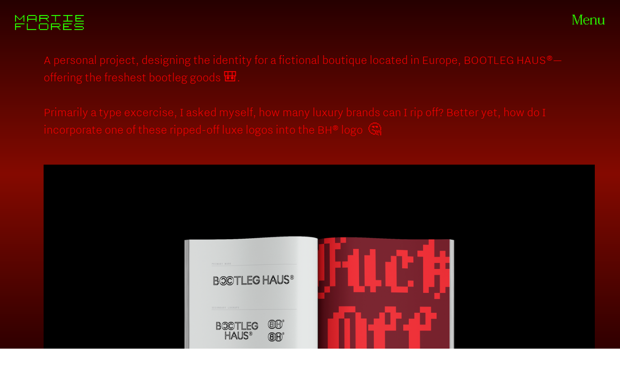

--- FILE ---
content_type: text/html; charset=UTF-8
request_url: https://martieflores.com/Bootleg-Haus-Identity
body_size: 34799
content:
<!DOCTYPE html>
<!-- 

        Running on cargo.site

-->
<html lang="en" data-predefined-style="true" data-css-presets="true" data-css-preset data-typography-preset>
	<head>
<script>
				var __cargo_context__ = 'live';
				var __cargo_js_ver__ = 'c=3744406473';
				var __cargo_maint__ = false;
				
				
			</script>
					<meta http-equiv="X-UA-Compatible" content="IE=edge,chrome=1">
		<meta http-equiv="Content-Type" content="text/html; charset=utf-8">
		<meta name="viewport" content="initial-scale=1.0, maximum-scale=1.0, user-scalable=no">
		
			<meta name="robots" content="index,follow">
		<title>Bootleg Haus Identity — Martie Flores | Portfolio</title>
		<meta name="description" content="A personal project, designing the identity for a fictional boutique located in Europe, BOOTLEG HAUS®—offering the freshest bootleg goods 🎒. Primarily a...">
				<meta name="twitter:card" content="summary_large_image">
		<meta name="twitter:title" content="Bootleg Haus Identity — Martie Flores | Portfolio">
		<meta name="twitter:description" content="A personal project, designing the identity for a fictional boutique located in Europe, BOOTLEG HAUS®—offering the freshest bootleg goods 🎒. Primarily a...">
		<meta name="twitter:image" content="https://freight.cargo.site/w/1200/i/7397c7661d28bba401cf0842e26994cd1d217312e51af82cc76c337d8a16aa95/Artboard-29-copy-43x.png">
		<meta property="og:locale" content="en_US">
		<meta property="og:title" content="Bootleg Haus Identity — Martie Flores | Portfolio">
		<meta property="og:description" content="A personal project, designing the identity for a fictional boutique located in Europe, BOOTLEG HAUS®—offering the freshest bootleg goods 🎒. Primarily a...">
		<meta property="og:url" content="https://martieflores.com/Bootleg-Haus-Identity">
		<meta property="og:image" content="https://freight.cargo.site/w/1200/i/7397c7661d28bba401cf0842e26994cd1d217312e51af82cc76c337d8a16aa95/Artboard-29-copy-43x.png">
		<meta property="og:type" content="website">

		<link rel="preconnect" href="https://static.cargo.site" crossorigin>
		<link rel="preconnect" href="https://freight.cargo.site" crossorigin>

		<link rel="preconnect" href="https://fonts.gstatic.com" crossorigin>
				<link rel="preconnect" href="https://type.cargo.site" crossorigin>

		<!--<link rel="preload" href="https://static.cargo.site/assets/social/IconFont-Regular-0.9.3.woff2" as="font" type="font/woff" crossorigin>-->

		

		<link href="https://freight.cargo.site/t/original/i/6fd0836d965eee2566012a31adaf3e04e42aa8f00f80fb7efdbd24c53e05d0dd/2vcvv2x.ico" rel="shortcut icon">
		<link href="https://martieflores.com/rss" rel="alternate" type="application/rss+xml" title="Martie Flores | Portfolio feed">

		<link href="//fonts.googleapis.com/css?family=Karla:200,200italic,300,300italic,400,400italic,500,500italic,600,600italic,700,700italic,800,800italic|Space Mono:400,400italic,700,700italic&c=3744406473&" id="" rel="stylesheet" type="text/css" />
<link href="https://martieflores.com/stylesheet?c=3744406473&1649295575" id="member_stylesheet" rel="stylesheet" type="text/css" />
<style id="">@font-face{font-family:Icons;src:url(https://static.cargo.site/assets/social/IconFont-Regular-0.9.3.woff2);unicode-range:U+E000-E15C,U+F0000,U+FE0E}@font-face{font-family:Icons;src:url(https://static.cargo.site/assets/social/IconFont-Regular-0.9.3.woff2);font-weight:240;unicode-range:U+E000-E15C,U+F0000,U+FE0E}@font-face{font-family:Icons;src:url(https://static.cargo.site/assets/social/IconFont-Regular-0.9.3.woff2);unicode-range:U+E000-E15C,U+F0000,U+FE0E;font-weight:400}@font-face{font-family:Icons;src:url(https://static.cargo.site/assets/social/IconFont-Regular-0.9.3.woff2);unicode-range:U+E000-E15C,U+F0000,U+FE0E;font-weight:600}@font-face{font-family:Icons;src:url(https://static.cargo.site/assets/social/IconFont-Regular-0.9.3.woff2);unicode-range:U+E000-E15C,U+F0000,U+FE0E;font-weight:800}@font-face{font-family:Icons;src:url(https://static.cargo.site/assets/social/IconFont-Regular-0.9.3.woff2);unicode-range:U+E000-E15C,U+F0000,U+FE0E;font-style:italic}@font-face{font-family:Icons;src:url(https://static.cargo.site/assets/social/IconFont-Regular-0.9.3.woff2);unicode-range:U+E000-E15C,U+F0000,U+FE0E;font-weight:200;font-style:italic}@font-face{font-family:Icons;src:url(https://static.cargo.site/assets/social/IconFont-Regular-0.9.3.woff2);unicode-range:U+E000-E15C,U+F0000,U+FE0E;font-weight:400;font-style:italic}@font-face{font-family:Icons;src:url(https://static.cargo.site/assets/social/IconFont-Regular-0.9.3.woff2);unicode-range:U+E000-E15C,U+F0000,U+FE0E;font-weight:600;font-style:italic}@font-face{font-family:Icons;src:url(https://static.cargo.site/assets/social/IconFont-Regular-0.9.3.woff2);unicode-range:U+E000-E15C,U+F0000,U+FE0E;font-weight:800;font-style:italic}body.iconfont-loading,body.iconfont-loading *{color:transparent!important}body{-moz-osx-font-smoothing:grayscale;-webkit-font-smoothing:antialiased;-webkit-text-size-adjust:none}body.no-scroll{overflow:hidden}/*!
 * Content
 */.page{word-wrap:break-word}:focus{outline:0}.pointer-events-none{pointer-events:none}.pointer-events-auto{pointer-events:auto}.pointer-events-none .page_content .audio-player,.pointer-events-none .page_content .shop_product,.pointer-events-none .page_content a,.pointer-events-none .page_content audio,.pointer-events-none .page_content button,.pointer-events-none .page_content details,.pointer-events-none .page_content iframe,.pointer-events-none .page_content img,.pointer-events-none .page_content input,.pointer-events-none .page_content video{pointer-events:auto}.pointer-events-none .page_content *>a,.pointer-events-none .page_content>a{position:relative}s *{text-transform:inherit}#toolset{position:fixed;bottom:10px;right:10px;z-index:8}.mobile #toolset,.template_site_inframe #toolset{display:none}#toolset a{display:block;height:24px;width:24px;margin:0;padding:0;text-decoration:none;background:rgba(0,0,0,.2)}#toolset a:hover{background:rgba(0,0,0,.8)}[data-adminview] #toolset a,[data-adminview] #toolset_admin a{background:rgba(0,0,0,.04);pointer-events:none;cursor:default}#toolset_admin a:active{background:rgba(0,0,0,.7)}#toolset_admin a svg>*{transform:scale(1.1) translate(0,-.5px);transform-origin:50% 50%}#toolset_admin a svg{pointer-events:none;width:100%!important;height:auto!important}#following-container{overflow:auto;-webkit-overflow-scrolling:touch}#following-container iframe{height:100%;width:100%;position:absolute;top:0;left:0;right:0;bottom:0}:root{--following-width:-400px;--following-animation-duration:450ms}@keyframes following-open{0%{transform:translateX(0)}100%{transform:translateX(var(--following-width))}}@keyframes following-open-inverse{0%{transform:translateX(0)}100%{transform:translateX(calc(-1 * var(--following-width)))}}@keyframes following-close{0%{transform:translateX(var(--following-width))}100%{transform:translateX(0)}}@keyframes following-close-inverse{0%{transform:translateX(calc(-1 * var(--following-width)))}100%{transform:translateX(0)}}body.animate-left{animation:following-open var(--following-animation-duration);animation-fill-mode:both;animation-timing-function:cubic-bezier(.24,1,.29,1)}#following-container.animate-left{animation:following-close-inverse var(--following-animation-duration);animation-fill-mode:both;animation-timing-function:cubic-bezier(.24,1,.29,1)}#following-container.animate-left #following-frame{animation:following-close var(--following-animation-duration);animation-fill-mode:both;animation-timing-function:cubic-bezier(.24,1,.29,1)}body.animate-right{animation:following-close var(--following-animation-duration);animation-fill-mode:both;animation-timing-function:cubic-bezier(.24,1,.29,1)}#following-container.animate-right{animation:following-open-inverse var(--following-animation-duration);animation-fill-mode:both;animation-timing-function:cubic-bezier(.24,1,.29,1)}#following-container.animate-right #following-frame{animation:following-open var(--following-animation-duration);animation-fill-mode:both;animation-timing-function:cubic-bezier(.24,1,.29,1)}.slick-slider{position:relative;display:block;-moz-box-sizing:border-box;box-sizing:border-box;-webkit-user-select:none;-moz-user-select:none;-ms-user-select:none;user-select:none;-webkit-touch-callout:none;-khtml-user-select:none;-ms-touch-action:pan-y;touch-action:pan-y;-webkit-tap-highlight-color:transparent}.slick-list{position:relative;display:block;overflow:hidden;margin:0;padding:0}.slick-list:focus{outline:0}.slick-list.dragging{cursor:pointer;cursor:hand}.slick-slider .slick-list,.slick-slider .slick-track{transform:translate3d(0,0,0);will-change:transform}.slick-track{position:relative;top:0;left:0;display:block}.slick-track:after,.slick-track:before{display:table;content:'';width:1px;height:1px;margin-top:-1px;margin-left:-1px}.slick-track:after{clear:both}.slick-loading .slick-track{visibility:hidden}.slick-slide{display:none;float:left;height:100%;min-height:1px}[dir=rtl] .slick-slide{float:right}.content .slick-slide img{display:inline-block}.content .slick-slide img:not(.image-zoom){cursor:pointer}.content .scrub .slick-list,.content .scrub .slick-slide img:not(.image-zoom){cursor:ew-resize}body.slideshow-scrub-dragging *{cursor:ew-resize!important}.content .slick-slide img:not([src]),.content .slick-slide img[src='']{width:100%;height:auto}.slick-slide.slick-loading img{display:none}.slick-slide.dragging img{pointer-events:none}.slick-initialized .slick-slide{display:block}.slick-loading .slick-slide{visibility:hidden}.slick-vertical .slick-slide{display:block;height:auto;border:1px solid transparent}.slick-arrow.slick-hidden{display:none}.slick-arrow{position:absolute;z-index:9;width:0;top:0;height:100%;cursor:pointer;will-change:opacity;-webkit-transition:opacity 333ms cubic-bezier(.4,0,.22,1);transition:opacity 333ms cubic-bezier(.4,0,.22,1)}.slick-arrow.hidden{opacity:0}.slick-arrow svg{position:absolute;width:36px;height:36px;top:0;left:0;right:0;bottom:0;margin:auto;transform:translate(.25px,.25px)}.slick-arrow svg.right-arrow{transform:translate(.25px,.25px) scaleX(-1)}.slick-arrow svg:active{opacity:.75}.slick-arrow svg .arrow-shape{fill:none!important;stroke:#fff;stroke-linecap:square}.slick-arrow svg .arrow-outline{fill:none!important;stroke-width:2.5px;stroke:rgba(0,0,0,.6);stroke-linecap:square}.slick-arrow.slick-next{right:0;text-align:right}.slick-next svg,.wallpaper-navigation .slick-next svg{margin-right:10px}.mobile .slick-next svg{margin-right:10px}.slick-arrow.slick-prev{text-align:left}.slick-prev svg,.wallpaper-navigation .slick-prev svg{margin-left:10px}.mobile .slick-prev svg{margin-left:10px}.loading_animation{display:none;vertical-align:middle;z-index:15;line-height:0;pointer-events:none;border-radius:100%}.loading_animation.hidden{display:none}.loading_animation.pulsing{opacity:0;display:inline-block;animation-delay:.1s;-webkit-animation-delay:.1s;-moz-animation-delay:.1s;animation-duration:12s;animation-iteration-count:infinite;animation:fade-pulse-in .5s ease-in-out;-moz-animation:fade-pulse-in .5s ease-in-out;-webkit-animation:fade-pulse-in .5s ease-in-out;-webkit-animation-fill-mode:forwards;-moz-animation-fill-mode:forwards;animation-fill-mode:forwards}.loading_animation.pulsing.no-delay{animation-delay:0s;-webkit-animation-delay:0s;-moz-animation-delay:0s}.loading_animation div{border-radius:100%}.loading_animation div svg{max-width:100%;height:auto}.loading_animation div,.loading_animation div svg{width:20px;height:20px}.loading_animation.full-width svg{width:100%;height:auto}.loading_animation.full-width.big svg{width:100px;height:100px}.loading_animation div svg>*{fill:#ccc}.loading_animation div{-webkit-animation:spin-loading 12s ease-out;-webkit-animation-iteration-count:infinite;-moz-animation:spin-loading 12s ease-out;-moz-animation-iteration-count:infinite;animation:spin-loading 12s ease-out;animation-iteration-count:infinite}.loading_animation.hidden{display:none}[data-backdrop] .loading_animation{position:absolute;top:15px;left:15px;z-index:99}.loading_animation.position-absolute.middle{top:calc(50% - 10px);left:calc(50% - 10px)}.loading_animation.position-absolute.topleft{top:0;left:0}.loading_animation.position-absolute.middleright{top:calc(50% - 10px);right:1rem}.loading_animation.position-absolute.middleleft{top:calc(50% - 10px);left:1rem}.loading_animation.gray div svg>*{fill:#999}.loading_animation.gray-dark div svg>*{fill:#666}.loading_animation.gray-darker div svg>*{fill:#555}.loading_animation.gray-light div svg>*{fill:#ccc}.loading_animation.white div svg>*{fill:rgba(255,255,255,.85)}.loading_animation.blue div svg>*{fill:#698fff}.loading_animation.inline{display:inline-block;margin-bottom:.5ex}.loading_animation.inline.left{margin-right:.5ex}@-webkit-keyframes fade-pulse-in{0%{opacity:0}50%{opacity:.5}100%{opacity:1}}@-moz-keyframes fade-pulse-in{0%{opacity:0}50%{opacity:.5}100%{opacity:1}}@keyframes fade-pulse-in{0%{opacity:0}50%{opacity:.5}100%{opacity:1}}@-webkit-keyframes pulsate{0%{opacity:1}50%{opacity:0}100%{opacity:1}}@-moz-keyframes pulsate{0%{opacity:1}50%{opacity:0}100%{opacity:1}}@keyframes pulsate{0%{opacity:1}50%{opacity:0}100%{opacity:1}}@-webkit-keyframes spin-loading{0%{transform:rotate(0)}9%{transform:rotate(1050deg)}18%{transform:rotate(-1090deg)}20%{transform:rotate(-1080deg)}23%{transform:rotate(-1080deg)}28%{transform:rotate(-1095deg)}29%{transform:rotate(-1065deg)}34%{transform:rotate(-1080deg)}35%{transform:rotate(-1050deg)}40%{transform:rotate(-1065deg)}41%{transform:rotate(-1035deg)}44%{transform:rotate(-1035deg)}47%{transform:rotate(-2160deg)}50%{transform:rotate(-2160deg)}56%{transform:rotate(45deg)}60%{transform:rotate(45deg)}80%{transform:rotate(6120deg)}100%{transform:rotate(0)}}@keyframes spin-loading{0%{transform:rotate(0)}9%{transform:rotate(1050deg)}18%{transform:rotate(-1090deg)}20%{transform:rotate(-1080deg)}23%{transform:rotate(-1080deg)}28%{transform:rotate(-1095deg)}29%{transform:rotate(-1065deg)}34%{transform:rotate(-1080deg)}35%{transform:rotate(-1050deg)}40%{transform:rotate(-1065deg)}41%{transform:rotate(-1035deg)}44%{transform:rotate(-1035deg)}47%{transform:rotate(-2160deg)}50%{transform:rotate(-2160deg)}56%{transform:rotate(45deg)}60%{transform:rotate(45deg)}80%{transform:rotate(6120deg)}100%{transform:rotate(0)}}[grid-row]{align-items:flex-start;box-sizing:border-box;display:-webkit-box;display:-webkit-flex;display:-ms-flexbox;display:flex;-webkit-flex-wrap:wrap;-ms-flex-wrap:wrap;flex-wrap:wrap}[grid-col]{box-sizing:border-box}[grid-row] [grid-col].empty:after{content:"\0000A0";cursor:text}body.mobile[data-adminview=content-editproject] [grid-row] [grid-col].empty:after{display:none}[grid-col=auto]{-webkit-box-flex:1;-webkit-flex:1;-ms-flex:1;flex:1}[grid-col=x12]{width:100%}[grid-col=x11]{width:50%}[grid-col=x10]{width:33.33%}[grid-col=x9]{width:25%}[grid-col=x8]{width:20%}[grid-col=x7]{width:16.666666667%}[grid-col=x6]{width:14.285714286%}[grid-col=x5]{width:12.5%}[grid-col=x4]{width:11.111111111%}[grid-col=x3]{width:10%}[grid-col=x2]{width:9.090909091%}[grid-col=x1]{width:8.333333333%}[grid-col="1"]{width:8.33333%}[grid-col="2"]{width:16.66667%}[grid-col="3"]{width:25%}[grid-col="4"]{width:33.33333%}[grid-col="5"]{width:41.66667%}[grid-col="6"]{width:50%}[grid-col="7"]{width:58.33333%}[grid-col="8"]{width:66.66667%}[grid-col="9"]{width:75%}[grid-col="10"]{width:83.33333%}[grid-col="11"]{width:91.66667%}[grid-col="12"]{width:100%}body.mobile [grid-responsive] [grid-col]{width:100%;-webkit-box-flex:none;-webkit-flex:none;-ms-flex:none;flex:none}[data-ce-host=true][contenteditable=true] [grid-pad]{pointer-events:none}[data-ce-host=true][contenteditable=true] [grid-pad]>*{pointer-events:auto}[grid-pad="0"]{padding:0}[grid-pad="0.25"]{padding:.125rem}[grid-pad="0.5"]{padding:.25rem}[grid-pad="0.75"]{padding:.375rem}[grid-pad="1"]{padding:.5rem}[grid-pad="1.25"]{padding:.625rem}[grid-pad="1.5"]{padding:.75rem}[grid-pad="1.75"]{padding:.875rem}[grid-pad="2"]{padding:1rem}[grid-pad="2.5"]{padding:1.25rem}[grid-pad="3"]{padding:1.5rem}[grid-pad="3.5"]{padding:1.75rem}[grid-pad="4"]{padding:2rem}[grid-pad="5"]{padding:2.5rem}[grid-pad="6"]{padding:3rem}[grid-pad="7"]{padding:3.5rem}[grid-pad="8"]{padding:4rem}[grid-pad="9"]{padding:4.5rem}[grid-pad="10"]{padding:5rem}[grid-gutter="0"]{margin:0}[grid-gutter="0.5"]{margin:-.25rem}[grid-gutter="1"]{margin:-.5rem}[grid-gutter="1.5"]{margin:-.75rem}[grid-gutter="2"]{margin:-1rem}[grid-gutter="2.5"]{margin:-1.25rem}[grid-gutter="3"]{margin:-1.5rem}[grid-gutter="3.5"]{margin:-1.75rem}[grid-gutter="4"]{margin:-2rem}[grid-gutter="5"]{margin:-2.5rem}[grid-gutter="6"]{margin:-3rem}[grid-gutter="7"]{margin:-3.5rem}[grid-gutter="8"]{margin:-4rem}[grid-gutter="10"]{margin:-5rem}[grid-gutter="12"]{margin:-6rem}[grid-gutter="14"]{margin:-7rem}[grid-gutter="16"]{margin:-8rem}[grid-gutter="18"]{margin:-9rem}[grid-gutter="20"]{margin:-10rem}small{max-width:100%;text-decoration:inherit}img:not([src]),img[src='']{outline:1px solid rgba(177,177,177,.4);outline-offset:-1px;content:url([data-uri])}img.image-zoom{cursor:-webkit-zoom-in;cursor:-moz-zoom-in;cursor:zoom-in}#imprimatur{color:#333;font-size:10px;font-family:-apple-system,BlinkMacSystemFont,"Segoe UI",Roboto,Oxygen,Ubuntu,Cantarell,"Open Sans","Helvetica Neue",sans-serif,"Sans Serif",Icons;/*!System*/position:fixed;opacity:.3;right:-28px;bottom:160px;transform:rotate(270deg);-ms-transform:rotate(270deg);-webkit-transform:rotate(270deg);z-index:8;text-transform:uppercase;color:#999;opacity:.5;padding-bottom:2px;text-decoration:none}.mobile #imprimatur{display:none}bodycopy cargo-link a{font-family:-apple-system,BlinkMacSystemFont,"Segoe UI",Roboto,Oxygen,Ubuntu,Cantarell,"Open Sans","Helvetica Neue",sans-serif,"Sans Serif",Icons;/*!System*/font-size:12px;font-style:normal;font-weight:400;transform:rotate(270deg);text-decoration:none;position:fixed!important;right:-27px;bottom:100px;text-decoration:none;letter-spacing:normal;background:0 0;border:0;border-bottom:0;outline:0}/*! PhotoSwipe Default UI CSS by Dmitry Semenov | photoswipe.com | MIT license */.pswp--has_mouse .pswp__button--arrow--left,.pswp--has_mouse .pswp__button--arrow--right,.pswp__ui{visibility:visible}.pswp--minimal--dark .pswp__top-bar,.pswp__button{background:0 0}.pswp,.pswp__bg,.pswp__container,.pswp__img--placeholder,.pswp__zoom-wrap,.quick-view-navigation{-webkit-backface-visibility:hidden}.pswp__button{cursor:pointer;opacity:1;-webkit-appearance:none;transition:opacity .2s;-webkit-box-shadow:none;box-shadow:none}.pswp__button-close>svg{top:10px;right:10px;margin-left:auto}.pswp--touch .quick-view-navigation{display:none}.pswp__ui{-webkit-font-smoothing:auto;opacity:1;z-index:1550}.quick-view-navigation{will-change:opacity;-webkit-transition:opacity 333ms cubic-bezier(.4,0,.22,1);transition:opacity 333ms cubic-bezier(.4,0,.22,1)}.quick-view-navigation .pswp__group .pswp__button{pointer-events:auto}.pswp__button>svg{position:absolute;width:36px;height:36px}.quick-view-navigation .pswp__group:active svg{opacity:.75}.pswp__button svg .shape-shape{fill:#fff}.pswp__button svg .shape-outline{fill:#000}.pswp__button-prev>svg{top:0;bottom:0;left:10px;margin:auto}.pswp__button-next>svg{top:0;bottom:0;right:10px;margin:auto}.quick-view-navigation .pswp__group .pswp__button-prev{position:absolute;left:0;top:0;width:0;height:100%}.quick-view-navigation .pswp__group .pswp__button-next{position:absolute;right:0;top:0;width:0;height:100%}.quick-view-navigation .close-button,.quick-view-navigation .left-arrow,.quick-view-navigation .right-arrow{transform:translate(.25px,.25px)}.quick-view-navigation .right-arrow{transform:translate(.25px,.25px) scaleX(-1)}.pswp__button svg .shape-outline{fill:transparent!important;stroke:#000;stroke-width:2.5px;stroke-linecap:square}.pswp__button svg .shape-shape{fill:transparent!important;stroke:#fff;stroke-width:1.5px;stroke-linecap:square}.pswp__bg,.pswp__scroll-wrap,.pswp__zoom-wrap{width:100%;position:absolute}.quick-view-navigation .pswp__group .pswp__button-close{margin:0}.pswp__container,.pswp__item,.pswp__zoom-wrap{right:0;bottom:0;top:0;position:absolute;left:0}.pswp__ui--hidden .pswp__button{opacity:.001}.pswp__ui--hidden .pswp__button,.pswp__ui--hidden .pswp__button *{pointer-events:none}.pswp .pswp__ui.pswp__ui--displaynone{display:none}.pswp__element--disabled{display:none!important}/*! PhotoSwipe main CSS by Dmitry Semenov | photoswipe.com | MIT license */.pswp{position:fixed;display:none;height:100%;width:100%;top:0;left:0;right:0;bottom:0;margin:auto;-ms-touch-action:none;touch-action:none;z-index:9999999;-webkit-text-size-adjust:100%;line-height:initial;letter-spacing:initial;outline:0}.pswp img{max-width:none}.pswp--zoom-disabled .pswp__img{cursor:default!important}.pswp--animate_opacity{opacity:.001;will-change:opacity;-webkit-transition:opacity 333ms cubic-bezier(.4,0,.22,1);transition:opacity 333ms cubic-bezier(.4,0,.22,1)}.pswp--open{display:block}.pswp--zoom-allowed .pswp__img{cursor:-webkit-zoom-in;cursor:-moz-zoom-in;cursor:zoom-in}.pswp--zoomed-in .pswp__img{cursor:-webkit-grab;cursor:-moz-grab;cursor:grab}.pswp--dragging .pswp__img{cursor:-webkit-grabbing;cursor:-moz-grabbing;cursor:grabbing}.pswp__bg{left:0;top:0;height:100%;opacity:0;transform:translateZ(0);will-change:opacity}.pswp__scroll-wrap{left:0;top:0;height:100%}.pswp__container,.pswp__zoom-wrap{-ms-touch-action:none;touch-action:none}.pswp__container,.pswp__img{-webkit-user-select:none;-moz-user-select:none;-ms-user-select:none;user-select:none;-webkit-tap-highlight-color:transparent;-webkit-touch-callout:none}.pswp__zoom-wrap{-webkit-transform-origin:left top;-ms-transform-origin:left top;transform-origin:left top;-webkit-transition:-webkit-transform 222ms cubic-bezier(.4,0,.22,1);transition:transform 222ms cubic-bezier(.4,0,.22,1)}.pswp__bg{-webkit-transition:opacity 222ms cubic-bezier(.4,0,.22,1);transition:opacity 222ms cubic-bezier(.4,0,.22,1)}.pswp--animated-in .pswp__bg,.pswp--animated-in .pswp__zoom-wrap{-webkit-transition:none;transition:none}.pswp--hide-overflow .pswp__scroll-wrap,.pswp--hide-overflow.pswp{overflow:hidden}.pswp__img{position:absolute;width:auto;height:auto;top:0;left:0}.pswp__img--placeholder--blank{background:#222}.pswp--ie .pswp__img{width:100%!important;height:auto!important;left:0;top:0}.pswp__ui--idle{opacity:0}.pswp__error-msg{position:absolute;left:0;top:50%;width:100%;text-align:center;font-size:14px;line-height:16px;margin-top:-8px;color:#ccc}.pswp__error-msg a{color:#ccc;text-decoration:underline}.pswp__error-msg{font-family:-apple-system,BlinkMacSystemFont,"Segoe UI",Roboto,Oxygen,Ubuntu,Cantarell,"Open Sans","Helvetica Neue",sans-serif}.quick-view.mouse-down .iframe-item{pointer-events:none!important}.quick-view-caption-positioner{pointer-events:none;width:100%;height:100%}.quick-view-caption-wrapper{margin:auto;position:absolute;bottom:0;left:0;right:0}.quick-view-horizontal-align-left .quick-view-caption-wrapper{margin-left:0}.quick-view-horizontal-align-right .quick-view-caption-wrapper{margin-right:0}[data-quick-view-caption]{transition:.1s opacity ease-in-out;position:absolute;bottom:0;left:0;right:0}.quick-view-horizontal-align-left [data-quick-view-caption]{text-align:left}.quick-view-horizontal-align-right [data-quick-view-caption]{text-align:right}.quick-view-caption{transition:.1s opacity ease-in-out}.quick-view-caption>*{display:inline-block}.quick-view-caption *{pointer-events:auto}.quick-view-caption.hidden{opacity:0}.shop_product .dropdown_wrapper{flex:0 0 100%;position:relative}.shop_product select{appearance:none;-moz-appearance:none;-webkit-appearance:none;outline:0;-webkit-font-smoothing:antialiased;-moz-osx-font-smoothing:grayscale;cursor:pointer;border-radius:0;white-space:nowrap;overflow:hidden!important;text-overflow:ellipsis}.shop_product select.dropdown::-ms-expand{display:none}.shop_product a{cursor:pointer;border-bottom:none;text-decoration:none}.shop_product a.out-of-stock{pointer-events:none}body.audio-player-dragging *{cursor:ew-resize!important}.audio-player{display:inline-flex;flex:1 0 calc(100% - 2px);width:calc(100% - 2px)}.audio-player .button{height:100%;flex:0 0 3.3rem;display:flex}.audio-player .separator{left:3.3rem;height:100%}.audio-player .buffer{width:0%;height:100%;transition:left .3s linear,width .3s linear}.audio-player.seeking .buffer{transition:left 0s,width 0s}.audio-player.seeking{user-select:none;-webkit-user-select:none;cursor:ew-resize}.audio-player.seeking *{user-select:none;-webkit-user-select:none;cursor:ew-resize}.audio-player .bar{overflow:hidden;display:flex;justify-content:space-between;align-content:center;flex-grow:1}.audio-player .progress{width:0%;height:100%;transition:width .3s linear}.audio-player.seeking .progress{transition:width 0s}.audio-player .pause,.audio-player .play{cursor:pointer;height:100%}.audio-player .note-icon{margin:auto 0;order:2;flex:0 1 auto}.audio-player .title{white-space:nowrap;overflow:hidden;text-overflow:ellipsis;pointer-events:none;user-select:none;padding:.5rem 0 .5rem 1rem;margin:auto auto auto 0;flex:0 3 auto;min-width:0;width:100%}.audio-player .total-time{flex:0 1 auto;margin:auto 0}.audio-player .current-time,.audio-player .play-text{flex:0 1 auto;margin:auto 0}.audio-player .stream-anim{user-select:none;margin:auto auto auto 0}.audio-player .stream-anim span{display:inline-block}.audio-player .buffer,.audio-player .current-time,.audio-player .note-svg,.audio-player .play-text,.audio-player .separator,.audio-player .total-time{user-select:none;pointer-events:none}.audio-player .buffer,.audio-player .play-text,.audio-player .progress{position:absolute}.audio-player,.audio-player .bar,.audio-player .button,.audio-player .current-time,.audio-player .note-icon,.audio-player .pause,.audio-player .play,.audio-player .total-time{position:relative}body.mobile .audio-player,body.mobile .audio-player *{-webkit-touch-callout:none}#standalone-admin-frame{border:0;width:400px;position:absolute;right:0;top:0;height:100vh;z-index:99}body[standalone-admin=true] #standalone-admin-frame{transform:translate(0,0)}body[standalone-admin=true] .main_container{width:calc(100% - 400px)}body[standalone-admin=false] #standalone-admin-frame{transform:translate(100%,0)}body[standalone-admin=false] .main_container{width:100%}.toggle_standaloneAdmin{position:fixed;top:0;right:400px;height:40px;width:40px;z-index:999;cursor:pointer;background-color:rgba(0,0,0,.4)}.toggle_standaloneAdmin:active{opacity:.7}body[standalone-admin=false] .toggle_standaloneAdmin{right:0}.toggle_standaloneAdmin *{color:#fff;fill:#fff}.toggle_standaloneAdmin svg{padding:6px;width:100%;height:100%;opacity:.85}body[standalone-admin=false] .toggle_standaloneAdmin #close,body[standalone-admin=true] .toggle_standaloneAdmin #backdropsettings{display:none}.toggle_standaloneAdmin>div{width:100%;height:100%}#admin_toggle_button{position:fixed;top:50%;transform:translate(0,-50%);right:400px;height:36px;width:12px;z-index:999;cursor:pointer;background-color:rgba(0,0,0,.09);padding-left:2px;margin-right:5px}#admin_toggle_button .bar{content:'';background:rgba(0,0,0,.09);position:fixed;width:5px;bottom:0;top:0;z-index:10}#admin_toggle_button:active{background:rgba(0,0,0,.065)}#admin_toggle_button *{color:#fff;fill:#fff}#admin_toggle_button svg{padding:0;width:16px;height:36px;margin-left:1px;opacity:1}#admin_toggle_button svg *{fill:#fff;opacity:1}#admin_toggle_button[data-state=closed] .toggle_admin_close{display:none}#admin_toggle_button[data-state=closed],#admin_toggle_button[data-state=closed] .toggle_admin_open{width:20px;cursor:pointer;margin:0}#admin_toggle_button[data-state=closed] svg{margin-left:2px}#admin_toggle_button[data-state=open] .toggle_admin_open{display:none}select,select *{text-rendering:auto!important}b b{font-weight:inherit}*{-webkit-box-sizing:border-box;-moz-box-sizing:border-box;box-sizing:border-box}customhtml>*{position:relative;z-index:10}body,html{min-height:100vh;margin:0;padding:0}html{touch-action:manipulation;position:relative;background-color:#fff}.main_container{min-height:100vh;width:100%;overflow:hidden}.container{display:-webkit-box;display:-webkit-flex;display:-moz-box;display:-ms-flexbox;display:flex;-webkit-flex-wrap:wrap;-moz-flex-wrap:wrap;-ms-flex-wrap:wrap;flex-wrap:wrap;max-width:100%;width:100%;overflow:visible}.container{align-items:flex-start;-webkit-align-items:flex-start}.page{z-index:2}.page ul li>text-limit{display:block}.content,.content_container,.pinned{-webkit-flex:1 0 auto;-moz-flex:1 0 auto;-ms-flex:1 0 auto;flex:1 0 auto;max-width:100%}.content_container{width:100%}.content_container.full_height{min-height:100vh}.page_background{position:absolute;top:0;left:0;width:100%;height:100%}.page_container{position:relative;overflow:visible;width:100%}.backdrop{position:absolute;top:0;z-index:1;width:100%;height:100%;max-height:100vh}.backdrop>div{position:absolute;top:0;left:0;width:100%;height:100%;-webkit-backface-visibility:hidden;backface-visibility:hidden;transform:translate3d(0,0,0);contain:strict}[data-backdrop].backdrop>div[data-overflowing]{max-height:100vh;position:absolute;top:0;left:0}body.mobile [split-responsive]{display:flex;flex-direction:column}body.mobile [split-responsive] .container{width:100%;order:2}body.mobile [split-responsive] .backdrop{position:relative;height:50vh;width:100%;order:1}body.mobile [split-responsive] [data-auxiliary].backdrop{position:absolute;height:50vh;width:100%;order:1}.page{position:relative;z-index:2}img[data-align=left]{float:left}img[data-align=right]{float:right}[data-rotation]{transform-origin:center center}.content .page_content:not([contenteditable=true]) [data-draggable]{pointer-events:auto!important;backface-visibility:hidden}.preserve-3d{-moz-transform-style:preserve-3d;transform-style:preserve-3d}.content .page_content:not([contenteditable=true]) [data-draggable] iframe{pointer-events:none!important}.dragging-active iframe{pointer-events:none!important}.content .page_content:not([contenteditable=true]) [data-draggable]:active{opacity:1}.content .scroll-transition-fade{transition:transform 1s ease-in-out,opacity .8s ease-in-out}.content .scroll-transition-fade.below-viewport{opacity:0;transform:translateY(40px)}.mobile.full_width .page_container:not([split-layout]) .container_width{width:100%}[data-view=pinned_bottom] .bottom_pin_invisibility{visibility:hidden}.pinned{position:relative;width:100%}.pinned .page_container.accommodate:not(.fixed):not(.overlay){z-index:2}.pinned .page_container.overlay{position:absolute;z-index:4}.pinned .page_container.overlay.fixed{position:fixed}.pinned .page_container.overlay.fixed .page{max-height:100vh;-webkit-overflow-scrolling:touch}.pinned .page_container.overlay.fixed .page.allow-scroll{overflow-y:auto;overflow-x:hidden}.pinned .page_container.overlay.fixed .page.allow-scroll{align-items:flex-start;-webkit-align-items:flex-start}.pinned .page_container .page.allow-scroll::-webkit-scrollbar{width:0;background:0 0;display:none}.pinned.pinned_top .page_container.overlay{left:0;top:0}.pinned.pinned_bottom .page_container.overlay{left:0;bottom:0}div[data-container=set]:empty{margin-top:1px}.thumbnails{position:relative;z-index:1}[thumbnails=grid]{align-items:baseline}[thumbnails=justify] .thumbnail{box-sizing:content-box}[thumbnails][data-padding-zero] .thumbnail{margin-bottom:-1px}[thumbnails=montessori] .thumbnail{pointer-events:auto;position:absolute}[thumbnails] .thumbnail>a{display:block;text-decoration:none}[thumbnails=montessori]{height:0}[thumbnails][data-resizing],[thumbnails][data-resizing] *{cursor:nwse-resize}[thumbnails] .thumbnail .resize-handle{cursor:nwse-resize;width:26px;height:26px;padding:5px;position:absolute;opacity:.75;right:-1px;bottom:-1px;z-index:100}[thumbnails][data-resizing] .resize-handle{display:none}[thumbnails] .thumbnail .resize-handle svg{position:absolute;top:0;left:0}[thumbnails] .thumbnail .resize-handle:hover{opacity:1}[data-can-move].thumbnail .resize-handle svg .resize_path_outline{fill:#fff}[data-can-move].thumbnail .resize-handle svg .resize_path{fill:#000}[thumbnails=montessori] .thumbnail_sizer{height:0;width:100%;position:relative;padding-bottom:100%;pointer-events:none}[thumbnails] .thumbnail img{display:block;min-height:3px;margin-bottom:0}[thumbnails] .thumbnail img:not([src]),img[src=""]{margin:0!important;width:100%;min-height:3px;height:100%!important;position:absolute}[aspect-ratio="1x1"].thumb_image{height:0;padding-bottom:100%;overflow:hidden}[aspect-ratio="4x3"].thumb_image{height:0;padding-bottom:75%;overflow:hidden}[aspect-ratio="16x9"].thumb_image{height:0;padding-bottom:56.25%;overflow:hidden}[thumbnails] .thumb_image{width:100%;position:relative}[thumbnails][thumbnail-vertical-align=top]{align-items:flex-start}[thumbnails][thumbnail-vertical-align=middle]{align-items:center}[thumbnails][thumbnail-vertical-align=bottom]{align-items:baseline}[thumbnails][thumbnail-horizontal-align=left]{justify-content:flex-start}[thumbnails][thumbnail-horizontal-align=middle]{justify-content:center}[thumbnails][thumbnail-horizontal-align=right]{justify-content:flex-end}.thumb_image.default_image>svg{position:absolute;top:0;left:0;bottom:0;right:0;width:100%;height:100%}.thumb_image.default_image{outline:1px solid #ccc;outline-offset:-1px;position:relative}.mobile.full_width [data-view=Thumbnail] .thumbnails_width{width:100%}.content [data-draggable] a:active,.content [data-draggable] img:active{opacity:initial}.content .draggable-dragging{opacity:initial}[data-draggable].draggable_visible{visibility:visible}[data-draggable].draggable_hidden{visibility:hidden}.gallery_card [data-draggable],.marquee [data-draggable]{visibility:inherit}[data-draggable]{visibility:visible;background-color:rgba(0,0,0,.003)}#site_menu_panel_container .image-gallery:not(.initialized){height:0;padding-bottom:100%;min-height:initial}.image-gallery:not(.initialized){min-height:100vh;visibility:hidden;width:100%}.image-gallery .gallery_card img{display:block;width:100%;height:auto}.image-gallery .gallery_card{transform-origin:center}.image-gallery .gallery_card.dragging{opacity:.1;transform:initial!important}.image-gallery:not([image-gallery=slideshow]) .gallery_card iframe:only-child,.image-gallery:not([image-gallery=slideshow]) .gallery_card video:only-child{width:100%;height:100%;top:0;left:0;position:absolute}.image-gallery[image-gallery=slideshow] .gallery_card video[muted][autoplay]:not([controls]),.image-gallery[image-gallery=slideshow] .gallery_card video[muted][data-autoplay]:not([controls]){pointer-events:none}.image-gallery [image-gallery-pad="0"] video:only-child{object-fit:cover;height:calc(100% + 1px)}div.image-gallery>a,div.image-gallery>iframe,div.image-gallery>img,div.image-gallery>video{display:none}[image-gallery-row]{align-items:flex-start;box-sizing:border-box;display:-webkit-box;display:-webkit-flex;display:-ms-flexbox;display:flex;-webkit-flex-wrap:wrap;-ms-flex-wrap:wrap;flex-wrap:wrap}.image-gallery .gallery_card_image{width:100%;position:relative}[data-predefined-style=true] .image-gallery a.gallery_card{display:block;border:none}[image-gallery-col]{box-sizing:border-box}[image-gallery-col=x12]{width:100%}[image-gallery-col=x11]{width:50%}[image-gallery-col=x10]{width:33.33%}[image-gallery-col=x9]{width:25%}[image-gallery-col=x8]{width:20%}[image-gallery-col=x7]{width:16.666666667%}[image-gallery-col=x6]{width:14.285714286%}[image-gallery-col=x5]{width:12.5%}[image-gallery-col=x4]{width:11.111111111%}[image-gallery-col=x3]{width:10%}[image-gallery-col=x2]{width:9.090909091%}[image-gallery-col=x1]{width:8.333333333%}.content .page_content [image-gallery-pad].image-gallery{pointer-events:none}.content .page_content [image-gallery-pad].image-gallery .gallery_card_image>*,.content .page_content [image-gallery-pad].image-gallery .gallery_image_caption{pointer-events:auto}.content .page_content [image-gallery-pad="0"]{padding:0}.content .page_content [image-gallery-pad="0.25"]{padding:.125rem}.content .page_content [image-gallery-pad="0.5"]{padding:.25rem}.content .page_content [image-gallery-pad="0.75"]{padding:.375rem}.content .page_content [image-gallery-pad="1"]{padding:.5rem}.content .page_content [image-gallery-pad="1.25"]{padding:.625rem}.content .page_content [image-gallery-pad="1.5"]{padding:.75rem}.content .page_content [image-gallery-pad="1.75"]{padding:.875rem}.content .page_content [image-gallery-pad="2"]{padding:1rem}.content .page_content [image-gallery-pad="2.5"]{padding:1.25rem}.content .page_content [image-gallery-pad="3"]{padding:1.5rem}.content .page_content [image-gallery-pad="3.5"]{padding:1.75rem}.content .page_content [image-gallery-pad="4"]{padding:2rem}.content .page_content [image-gallery-pad="5"]{padding:2.5rem}.content .page_content [image-gallery-pad="6"]{padding:3rem}.content .page_content [image-gallery-pad="7"]{padding:3.5rem}.content .page_content [image-gallery-pad="8"]{padding:4rem}.content .page_content [image-gallery-pad="9"]{padding:4.5rem}.content .page_content [image-gallery-pad="10"]{padding:5rem}.content .page_content [image-gallery-gutter="0"]{margin:0}.content .page_content [image-gallery-gutter="0.5"]{margin:-.25rem}.content .page_content [image-gallery-gutter="1"]{margin:-.5rem}.content .page_content [image-gallery-gutter="1.5"]{margin:-.75rem}.content .page_content [image-gallery-gutter="2"]{margin:-1rem}.content .page_content [image-gallery-gutter="2.5"]{margin:-1.25rem}.content .page_content [image-gallery-gutter="3"]{margin:-1.5rem}.content .page_content [image-gallery-gutter="3.5"]{margin:-1.75rem}.content .page_content [image-gallery-gutter="4"]{margin:-2rem}.content .page_content [image-gallery-gutter="5"]{margin:-2.5rem}.content .page_content [image-gallery-gutter="6"]{margin:-3rem}.content .page_content [image-gallery-gutter="7"]{margin:-3.5rem}.content .page_content [image-gallery-gutter="8"]{margin:-4rem}.content .page_content [image-gallery-gutter="10"]{margin:-5rem}.content .page_content [image-gallery-gutter="12"]{margin:-6rem}.content .page_content [image-gallery-gutter="14"]{margin:-7rem}.content .page_content [image-gallery-gutter="16"]{margin:-8rem}.content .page_content [image-gallery-gutter="18"]{margin:-9rem}.content .page_content [image-gallery-gutter="20"]{margin:-10rem}[image-gallery=slideshow]:not(.initialized)>*{min-height:1px;opacity:0;min-width:100%}[image-gallery=slideshow][data-constrained-by=height] [image-gallery-vertical-align].slick-track{align-items:flex-start}[image-gallery=slideshow] img.image-zoom:active{opacity:initial}[image-gallery=slideshow].slick-initialized .gallery_card{pointer-events:none}[image-gallery=slideshow].slick-initialized .gallery_card.slick-current{pointer-events:auto}[image-gallery=slideshow] .gallery_card:not(.has_caption){line-height:0}.content .page_content [image-gallery=slideshow].image-gallery>*{pointer-events:auto}.content [image-gallery=slideshow].image-gallery.slick-initialized .gallery_card{overflow:hidden;margin:0;display:flex;flex-flow:row wrap;flex-shrink:0}.content [image-gallery=slideshow].image-gallery.slick-initialized .gallery_card.slick-current{overflow:visible}[image-gallery=slideshow] .gallery_image_caption{opacity:1;transition:opacity .3s;-webkit-transition:opacity .3s;width:100%;margin-left:auto;margin-right:auto;clear:both}[image-gallery-horizontal-align=left] .gallery_image_caption{text-align:left}[image-gallery-horizontal-align=middle] .gallery_image_caption{text-align:center}[image-gallery-horizontal-align=right] .gallery_image_caption{text-align:right}[image-gallery=slideshow][data-slideshow-in-transition] .gallery_image_caption{opacity:0;transition:opacity .3s;-webkit-transition:opacity .3s}[image-gallery=slideshow] .gallery_card_image{width:initial;margin:0;display:inline-block}[image-gallery=slideshow] .gallery_card img{margin:0;display:block}[image-gallery=slideshow][data-exploded]{align-items:flex-start;box-sizing:border-box;display:-webkit-box;display:-webkit-flex;display:-ms-flexbox;display:flex;-webkit-flex-wrap:wrap;-ms-flex-wrap:wrap;flex-wrap:wrap;justify-content:flex-start;align-content:flex-start}[image-gallery=slideshow][data-exploded] .gallery_card{padding:1rem;width:16.666%}[image-gallery=slideshow][data-exploded] .gallery_card_image{height:0;display:block;width:100%}[image-gallery=grid]{align-items:baseline}[image-gallery=grid] .gallery_card.has_caption .gallery_card_image{display:block}[image-gallery=grid] [image-gallery-pad="0"].gallery_card{margin-bottom:-1px}[image-gallery=grid] .gallery_card img{margin:0}[image-gallery=columns] .gallery_card img{margin:0}[image-gallery=justify]{align-items:flex-start}[image-gallery=justify] .gallery_card img{margin:0}[image-gallery=montessori][image-gallery-row]{display:block}[image-gallery=montessori] a.gallery_card,[image-gallery=montessori] div.gallery_card{position:absolute;pointer-events:auto}[image-gallery=montessori][data-can-move] .gallery_card,[image-gallery=montessori][data-can-move] .gallery_card .gallery_card_image,[image-gallery=montessori][data-can-move] .gallery_card .gallery_card_image>*{cursor:move}[image-gallery=montessori]{position:relative;height:0}[image-gallery=freeform] .gallery_card{position:relative}[image-gallery=freeform] [image-gallery-pad="0"].gallery_card{margin-bottom:-1px}[image-gallery-vertical-align]{display:flex;flex-flow:row wrap}[image-gallery-vertical-align].slick-track{display:flex;flex-flow:row nowrap}.image-gallery .slick-list{margin-bottom:-.3px}[image-gallery-vertical-align=top]{align-content:flex-start;align-items:flex-start}[image-gallery-vertical-align=middle]{align-items:center;align-content:center}[image-gallery-vertical-align=bottom]{align-content:flex-end;align-items:flex-end}[image-gallery-horizontal-align=left]{justify-content:flex-start}[image-gallery-horizontal-align=middle]{justify-content:center}[image-gallery-horizontal-align=right]{justify-content:flex-end}.image-gallery[data-resizing],.image-gallery[data-resizing] *{cursor:nwse-resize!important}.image-gallery .gallery_card .resize-handle,.image-gallery .gallery_card .resize-handle *{cursor:nwse-resize!important}.image-gallery .gallery_card .resize-handle{width:26px;height:26px;padding:5px;position:absolute;opacity:.75;right:-1px;bottom:-1px;z-index:10}.image-gallery[data-resizing] .resize-handle{display:none}.image-gallery .gallery_card .resize-handle svg{cursor:nwse-resize!important;position:absolute;top:0;left:0}.image-gallery .gallery_card .resize-handle:hover{opacity:1}[data-can-move].gallery_card .resize-handle svg .resize_path_outline{fill:#fff}[data-can-move].gallery_card .resize-handle svg .resize_path{fill:#000}[image-gallery=montessori] .thumbnail_sizer{height:0;width:100%;position:relative;padding-bottom:100%;pointer-events:none}#site_menu_button{display:block;text-decoration:none;pointer-events:auto;z-index:9;vertical-align:top;cursor:pointer;box-sizing:content-box;font-family:Icons}#site_menu_button.custom_icon{padding:0;line-height:0}#site_menu_button.custom_icon img{width:100%;height:auto}#site_menu_wrapper.disabled #site_menu_button{display:none}#site_menu_wrapper.mobile_only #site_menu_button{display:none}body.mobile #site_menu_wrapper.mobile_only:not(.disabled) #site_menu_button:not(.active){display:block}#site_menu_panel_container[data-type=cargo_menu] #site_menu_panel{display:block;position:fixed;top:0;right:0;bottom:0;left:0;z-index:10;cursor:default}.site_menu{pointer-events:auto;position:absolute;z-index:11;top:0;bottom:0;line-height:0;max-width:400px;min-width:300px;font-size:20px;text-align:left;background:rgba(20,20,20,.95);padding:20px 30px 90px 30px;overflow-y:auto;overflow-x:hidden;display:-webkit-box;display:-webkit-flex;display:-ms-flexbox;display:flex;-webkit-box-orient:vertical;-webkit-box-direction:normal;-webkit-flex-direction:column;-ms-flex-direction:column;flex-direction:column;-webkit-box-pack:start;-webkit-justify-content:flex-start;-ms-flex-pack:start;justify-content:flex-start}body.mobile #site_menu_wrapper .site_menu{-webkit-overflow-scrolling:touch;min-width:auto;max-width:100%;width:100%;padding:20px}#site_menu_wrapper[data-sitemenu-position=bottom-left] #site_menu,#site_menu_wrapper[data-sitemenu-position=top-left] #site_menu{left:0}#site_menu_wrapper[data-sitemenu-position=bottom-right] #site_menu,#site_menu_wrapper[data-sitemenu-position=top-right] #site_menu{right:0}#site_menu_wrapper[data-type=page] .site_menu{right:0;left:0;width:100%;padding:0;margin:0;background:0 0}.site_menu_wrapper.open .site_menu{display:block}.site_menu div{display:block}.site_menu a{text-decoration:none;display:inline-block;color:rgba(255,255,255,.75);max-width:100%;overflow:hidden;white-space:nowrap;text-overflow:ellipsis;line-height:1.4}.site_menu div a.active{color:rgba(255,255,255,.4)}.site_menu div.set-link>a{font-weight:700}.site_menu div.hidden{display:none}.site_menu .close{display:block;position:absolute;top:0;right:10px;font-size:60px;line-height:50px;font-weight:200;color:rgba(255,255,255,.4);cursor:pointer;user-select:none}#site_menu_panel_container .page_container{position:relative;overflow:hidden;background:0 0;z-index:2}#site_menu_panel_container .site_menu_page_wrapper{position:fixed;top:0;left:0;overflow-y:auto;-webkit-overflow-scrolling:touch;height:100%;width:100%;z-index:100}#site_menu_panel_container .site_menu_page_wrapper .backdrop{pointer-events:none}#site_menu_panel_container #site_menu_page_overlay{position:fixed;top:0;right:0;bottom:0;left:0;cursor:default;z-index:1}#shop_button{display:block;text-decoration:none;pointer-events:auto;z-index:9;vertical-align:top;cursor:pointer;box-sizing:content-box;font-family:Icons}#shop_button.custom_icon{padding:0;line-height:0}#shop_button.custom_icon img{width:100%;height:auto}#shop_button.disabled{display:none}.loading[data-loading]{display:none;position:fixed;bottom:8px;left:8px;z-index:100}.new_site_button_wrapper{font-size:1.8rem;font-weight:400;color:rgba(0,0,0,.85);font-family:-apple-system,BlinkMacSystemFont,'Segoe UI',Roboto,Oxygen,Ubuntu,Cantarell,'Open Sans','Helvetica Neue',sans-serif,'Sans Serif',Icons;font-style:normal;line-height:1.4;color:#fff;position:fixed;bottom:0;right:0;z-index:999}body.template_site #toolset{display:none!important}body.mobile .new_site_button{display:none}.new_site_button{display:flex;height:44px;cursor:pointer}.new_site_button .plus{width:44px;height:100%}.new_site_button .plus svg{width:100%;height:100%}.new_site_button .plus svg line{stroke:#000;stroke-width:2px}.new_site_button .plus:after,.new_site_button .plus:before{content:'';width:30px;height:2px}.new_site_button .text{background:#0fce83;display:none;padding:7.5px 15px 7.5px 15px;height:100%;font-size:20px;color:#222}.new_site_button:active{opacity:.8}.new_site_button.show_full .text{display:block}.new_site_button.show_full .plus{display:none}html:not(.admin-wrapper) .template_site #confirm_modal [data-progress] .progress-indicator:after{content:'Generating Site...';padding:7.5px 15px;right:-200px;color:#000}bodycopy svg.marker-overlay,bodycopy svg.marker-overlay *{transform-origin:0 0;-webkit-transform-origin:0 0;box-sizing:initial}bodycopy svg#svgroot{box-sizing:initial}bodycopy svg.marker-overlay{padding:inherit;position:absolute;left:0;top:0;width:100%;height:100%;min-height:1px;overflow:visible;pointer-events:none;z-index:999}bodycopy svg.marker-overlay *{pointer-events:initial}bodycopy svg.marker-overlay text{letter-spacing:initial}bodycopy svg.marker-overlay a{cursor:pointer}.marquee:not(.torn-down){overflow:hidden;width:100%;position:relative;padding-bottom:.25em;padding-top:.25em;margin-bottom:-.25em;margin-top:-.25em;contain:layout}.marquee .marquee_contents{will-change:transform;display:flex;flex-direction:column}.marquee[behavior][direction].torn-down{white-space:normal}.marquee[behavior=bounce] .marquee_contents{display:block;float:left;clear:both}.marquee[behavior=bounce] .marquee_inner{display:block}.marquee[behavior=bounce][direction=vertical] .marquee_contents{width:100%}.marquee[behavior=bounce][direction=diagonal] .marquee_inner:last-child,.marquee[behavior=bounce][direction=vertical] .marquee_inner:last-child{position:relative;visibility:hidden}.marquee[behavior=bounce][direction=horizontal],.marquee[behavior=scroll][direction=horizontal]{white-space:pre}.marquee[behavior=scroll][direction=horizontal] .marquee_contents{display:inline-flex;white-space:nowrap;min-width:100%}.marquee[behavior=scroll][direction=horizontal] .marquee_inner{min-width:100%}.marquee[behavior=scroll] .marquee_inner:first-child{will-change:transform;position:absolute;width:100%;top:0;left:0}.cycle{display:none}</style>
<script type="text/json" data-set="defaults" >{"current_offset":0,"current_page":1,"cargo_url":"martieflores","is_domain":true,"is_mobile":false,"is_tablet":false,"is_phone":false,"api_path":"https:\/\/martieflores.com\/_api","is_editor":false,"is_template":false,"is_direct_link":true,"direct_link_pid":25445826}</script>
<script type="text/json" data-set="DisplayOptions" >{"user_id":367676,"pagination_count":24,"title_in_project":true,"disable_project_scroll":false,"learning_cargo_seen":true,"resource_url":null,"total_projects":0,"use_sets":null,"sets_are_clickable":null,"set_links_position":null,"sticky_pages":null,"slideshow_responsive":false,"slideshow_thumbnails_header":true,"layout_options":{"content_position":"right_cover","content_width":"84","content_margin":"5","main_margin":"5","text_alignment":"text_left","vertical_position":"vertical_top","bgcolor":"rgb(0, 0, 0)","WebFontConfig":{"google":{"families":{"Karla":{"variants":["200","200italic","300","300italic","400","400italic","500","500italic","600","600italic","700","700italic","800","800italic"]},"Space Mono":{"variants":["400","400italic","700","700italic"]}}},"cargo":{"families":{"Nitti":{"variants":["n4","i4","n7","i7"]},"Nitti Grotesk":{"variants":["n2","i2","n4","i4","n7","i7"]}}},"system":{"families":{"-apple-system":{"variants":["n4"]}}}},"links_orientation":"links_horizontal","viewport_size":"phone","mobile_zoom":"22","mobile_view":"desktop","mobile_padding":"-5","mobile_formatting":false,"width_unit":"rem","text_width":"66","is_feed":false,"limit_vertical_images":false,"image_zoom":true,"mobile_images_full_width":true,"responsive_columns":"1","responsive_thumbnails_padding":"0.7","enable_sitemenu":false,"sitemenu_mobileonly":false,"menu_position":"top-left","sitemenu_option":"cargo_menu","responsive_row_height":"75","advanced_padding_enabled":false,"main_margin_top":"5","main_margin_right":"5","main_margin_bottom":"5","main_margin_left":"5","mobile_pages_full_width":true,"scroll_transition":true,"image_full_zoom":false,"quick_view_height":"100","quick_view_width":"100","quick_view_alignment":"quick_view_center_center","advanced_quick_view_padding_enabled":false,"quick_view_padding":"2.5","quick_view_padding_top":"2.5","quick_view_padding_bottom":"2.5","quick_view_padding_left":"2.5","quick_view_padding_right":"2.5","quick_content_alignment":"quick_content_center_center","close_quick_view_on_scroll":true,"show_quick_view_ui":true,"quick_view_bgcolor":"","quick_view_caption":false},"element_sort":{"no-group":[{"name":"Navigation","isActive":true},{"name":"Header Text","isActive":true},{"name":"Content","isActive":true},{"name":"Header Image","isActive":false}]},"site_menu_options":{"display_type":"cargo_menu","enable":true,"mobile_only":false,"position":"top-right","single_page_id":"7070613","icon":null,"show_homepage":false,"single_page_url":"Menu","custom_icon":"\/\/freight.cargo.site\/t\/original\/i\/e14dc74d5d130c8be67a1fd6f76b977b7fd8e6f7297f06dc4570b9eb4e10a886\/2Artboard-44x.png"},"ecommerce_options":{"enable_ecommerce_button":false,"shop_button_position":"top-right","shop_icon":"text","custom_icon":false,"shop_icon_text":"Cart &lt;(#)&gt;","enable_geofencing":false,"enabled_countries":["AF","AX","AL","DZ","AS","AD","AO","AI","AQ","AG","AR","AM","AW","AU","AT","AZ","BS","BH","BD","BB","BY","BE","BZ","BJ","BM","BT","BO","BQ","BA","BW","BV","BR","IO","BN","BG","BF","BI","KH","CM","CA","CV","KY","CF","TD","CL","CN","CX","CC","CO","KM","CG","CD","CK","CR","CI","HR","CU","CW","CY","CZ","DK","DJ","DM","DO","EC","EG","SV","GQ","ER","EE","ET","FK","FO","FJ","FI","FR","GF","PF","TF","GA","GM","GE","DE","GH","GI","GR","GL","GD","GP","GU","GT","GG","GN","GW","GY","HT","HM","VA","HN","HK","HU","IS","IN","ID","IR","IQ","IE","IM","IL","IT","JM","JP","JE","JO","KZ","KE","KI","KP","KR","KW","KG","LA","LV","LB","LS","LR","LY","LI","LT","LU","MO","MK","MG","MW","MY","MV","ML","MT","MH","MQ","MR","MU","YT","MX","FM","MD","MC","MN","ME","MS","MA","MZ","MM","NA","NR","NP","NL","NC","NZ","NI","NE","NG","NU","NF","MP","NO","OM","PK","PW","PS","PA","PG","PY","PE","PH","PN","PL","PT","PR","QA","RE","RO","RU","RW","BL","SH","KN","LC","MF","PM","VC","WS","SM","ST","SA","SN","RS","SC","SL","SG","SX","SK","SI","SB","SO","ZA","GS","SS","ES","LK","SD","SR","SJ","SZ","SE","CH","SY","TW","TJ","TZ","TH","TL","TG","TK","TO","TT","TN","TR","TM","TC","TV","UG","UA","AE","GB","US","UM","UY","UZ","VU","VE","VN","VG","VI","WF","EH","YE","ZM","ZW"],"icon":""}}</script>
<script type="text/json" data-set="Site" >{"id":"367676","direct_link":"https:\/\/martieflores.com","display_url":"martieflores.com","site_url":"martieflores","account_shop_id":null,"has_ecommerce":false,"has_shop":false,"ecommerce_key_public":null,"cargo_spark_button":false,"following_url":null,"website_title":"Martie Flores | Portfolio","meta_tags":"","meta_description":"","meta_head":"","homepage_id":"7070613","css_url":"https:\/\/martieflores.com\/stylesheet","rss_url":"https:\/\/martieflores.com\/rss","js_url":"\/_jsapps\/design\/design.js","favicon_url":"https:\/\/freight.cargo.site\/t\/original\/i\/6fd0836d965eee2566012a31adaf3e04e42aa8f00f80fb7efdbd24c53e05d0dd\/2vcvv2x.ico","home_url":"https:\/\/cargo.site","auth_url":"https:\/\/cargo.site","profile_url":"https:\/\/freight.cargo.site\/w\/406\/h\/396\/c\/5\/0\/396\/396\/i\/006473a89486d65f39c36383107bc3806912057839d915199a106a1ced02e3e2\/Cupid_Heart_Fav_Icon.png","profile_width":396,"profile_height":396,"social_image_url":"https:\/\/freight.cargo.site\/i\/b10bcc5187a97df6c0033c00f617859c3d2cc4d59e8f2f164164c2b536834440\/Screen-Shot-2022-04-06-at-8.19.46-PM.jpg","social_width":1200,"social_height":1424,"social_description":"Selected works of Martie Flores | Creative Direction & Brand Design","social_has_image":true,"social_has_description":true,"site_menu_icon":"https:\/\/freight.cargo.site\/i\/e14dc74d5d130c8be67a1fd6f76b977b7fd8e6f7297f06dc4570b9eb4e10a886\/2Artboard-44x.png","site_menu_has_image":true,"custom_html":"<customhtml><\/customhtml>","filter":null,"is_editor":false,"use_hi_res":false,"hiq":null,"progenitor_site":"softsect","files":{"Qf6o0NiSo5_k6rT1.mp4":"https:\/\/files.cargocollective.com\/c367676\/Qf6o0NiSo5_k6rT1.mp4?1551028504","ScreenRecording_02-24-2019-04-20-47.MP4":"https:\/\/files.cargocollective.com\/c367676\/ScreenRecording_02-24-2019-04-20-47.MP4?1551027163","ips-3E33A635-603E-4FAA-8DCD-B4D70E5A8B36.mp4":"https:\/\/files.cargocollective.com\/c367676\/ips-3E33A635-603E-4FAA-8DCD-B4D70E5A8B36.mp4?1551015185"},"resource_url":"martieflores.com\/_api\/v0\/site\/367676"}</script>
<script type="text/json" data-set="ScaffoldingData" >{"id":0,"title":"Martie Flores | Portfolio","project_url":0,"set_id":0,"is_homepage":false,"pin":false,"is_set":true,"in_nav":false,"stack":false,"sort":0,"index":0,"page_count":1,"pin_position":null,"thumbnail_options":null,"pages":[{"id":7070613,"site_id":367676,"project_url":"Home","direct_link":"https:\/\/martieflores.com\/Home","type":"page","title":"Home","title_no_html":"Home","tags":"","display":false,"pin":false,"pin_options":null,"in_nav":true,"is_homepage":true,"backdrop_enabled":true,"is_set":false,"stack":false,"excerpt":"Ace Hotel Flyers\n\nDesign & Art Direction \ue04b\ufe0e\n\n\n\n\n\n\nTORUSBranding & Identity \ue04b\ufe0e\n\n\n\n\n\n\n\n\nChristian Marclay x Snap\n\n Art Exhibit Identity...","content":"<h2><font color=\"#ffffff\"><\/font><\/h2><br><a href=\"Snapchat-Social-Guidelines\" rel=\"history\"><\/a><a href=\"Snapchat-Social-Guidelines\" rel=\"history\"><span style=\"color: #7cff00;\"><\/span><\/a><br>\n<br>\n<h1><br><\/h1><div grid-row=\"\" grid-pad=\"3.5\" grid-gutter=\"7\" grid-responsive=\"\"><div grid-col=\"6\" grid-pad=\"3.5\">\n<a href=\"Diversityindesign-com\" rel=\"history\"><\/a><span style=\"color: #fff;\"><a href=\"Diversity-in-Design\" rel=\"history\"><\/a><\/span><a href=\"Diversity-in-Design\" rel=\"history\"><span style=\"color: #7cff00;\"><\/span><\/a><div style=\"text-align: right;\"><br><br>\n<a href=\"Ace-Hotel-Flyers\" rel=\"history\" class=\"image-link\"><img width=\"530\" height=\"698\" width_o=\"530\" height_o=\"698\" data-src=\"https:\/\/freight.cargo.site\/t\/original\/i\/9dbf820253dd267b2d22b8d457713157dd03ba541c9fe134baddbf2b79aedcf8\/PSP_Reunion_HipHop_Thursdays_v3_Eflyer.png\" data-mid=\"36024157\" border=\"0\" data-scale=\"100\"\/><\/a><a href=\"Ace-Hotel-Flyers\" rel=\"history\"><br>\n<h1><span style=\"color: #fff;\">Ace Hotel Flyers<\/span><\/h1>\n\n<span style=\"color: #fff;\">Design &amp; Art Direction <\/span><span style=\"color: #7cff00;\">\ue04b\ufe0e<\/span><\/a><\/div><a href=\"TORUS\" rel=\"history\"><span style=\"color: #7cff00;\"><\/span><br><\/a><a href=\"TORUS\" rel=\"history\" class=\"image-link\"><br><br><br>\n<img width=\"3500\" height=\"2100\" width_o=\"3500\" height_o=\"2100\" data-src=\"https:\/\/freight.cargo.site\/t\/original\/i\/6e7fb02d744d4c013f05ec28171ff8d6da84aae1e3e8a724f55dba953ccb8ec7\/Portfolio__Torus_Mockup_Print_for_Web_6.png\" data-mid=\"138657247\" border=\"0\" data-scale=\"87\"\/><\/a><br>\n<h1><font color=\"#ffffff\"><a href=\"TORUS\" rel=\"history\"><span style=\"color: #fff;\">TORUS<\/span><\/a><\/font><\/h1><a href=\"TORUS\" rel=\"history\"><span style=\"color: #fff;\"><span style=\"color: #fff;\">Branding &amp; Identity<\/span> <\/span><span style=\"color: #7cff00;\">\ue04b\ufe0e<\/span><br><\/a><br><br>\n\n<br>\n<br>\n<div style=\"text-align: right\"><a href=\"Sound-Stories\" rel=\"history\" class=\"image-link\"><img width=\"2344\" height=\"1558\" width_o=\"2344\" height_o=\"1558\" data-src=\"https:\/\/freight.cargo.site\/t\/original\/i\/7bc5f88b0210988e07f19ab874b073c27048a0d2e9f689c3ae2d45b6e647c5f0\/Screen-Shot-2019-02-12-at-5.19.59-PM.png\" data-mid=\"36030591\" border=\"0\" data-scale=\"94\"\/><\/a><\/div><h1><span style=\"color: #fff;\"><a href=\"Sound-Stories\" rel=\"history\"><div style=\"text-align: right\"><span style=\"color: #fff;\">Christian Marclay x Snap<\/span><\/div><\/a><\/span><\/h1><div style=\"text-align: right\"><a href=\"Sound-Stories\" rel=\"history\">\n\n<span style=\"color: #fff;\"> Art Exhibit Identity <\/span><span style=\"color: #7cff00;\">\ue04b\ufe0e<\/span><\/a><br><\/div>\n<a href=\"Wavy-Books\" rel=\"history\"><\/a><a href=\"Wavy-Books\" rel=\"history\"><span style=\"color: #7cff00;\"><\/span><\/a><br>\n<\/div><div grid-col=\"6\" grid-pad=\"3.5\"><a href=\"Ace-Hotel-Flyers\" rel=\"history\"><\/a><a href=\"Twilight-Concert-Series-1\" rel=\"history\"><span style=\"color: #7cff00;\"><\/span><\/a><a href=\"Nike-Naija\" rel=\"history\" class=\"image-link\"><img width=\"2154\" height=\"2062\" width_o=\"2154\" height_o=\"2062\" data-src=\"https:\/\/freight.cargo.site\/t\/original\/i\/6fa2da09932d9782fde51401cc489440abba2262bcbdeb450037efcd352b8c73\/Screen-Shot-2019-03-02-at-5.13.50-PM.png\" data-mid=\"36681840\" border=\"0\" data-scale=\"88\"\/><\/a><h1><span style=\"color: rgba(255, 255, 255, 0.89);\"><span style=\"color: rgba(255, 255, 255, 0.89);\"><a href=\"Nike-Naija\" rel=\"history\"><span style=\"color: rgba(255, 255, 255, 0.89);\">Nike Naija<\/span><\/a> (World Cup 2018)<\/span><\/span><\/h1><a href=\"Nike-Naija\" rel=\"history\">\n\n<span style=\"color: #fff;\"><span style=\"color: #fff;\">Concept Direction<\/span> <\/span><span style=\"color: #7cff00;\">\ue04b\ufe0e<\/span><\/a><br><br>\n<br>\n<br><br>\n<a href=\"Snapchat-Social-Guidelines\" rel=\"history\" class=\"image-link\"><img width=\"600\" height=\"600\" width_o=\"600\" height_o=\"600\" data-src=\"https:\/\/freight.cargo.site\/t\/original\/i\/178e3fdbe3701ba7ec00121ed9c430610ef5ae459fe61a091903a24ea35cf69a\/Snapchat_Social_Guidelines_Example_1.gif\" data-mid=\"138250380\" border=\"0\" data-scale=\"93\"\/><\/a><br>\n\n<h1><a href=\"Snapchat-Social-Guidelines\" rel=\"history\"><span style=\"color: #fff;\">Snapchat Social Guidelines<\/span><\/a><\/h1>\n\n<a href=\"Snapchat-Social-Guidelines\" rel=\"history\"><span style=\"color: #fff;\"><span style=\"color: #fff;\">Creative Direction<\/span> <\/span><span style=\"color: #7cff00;\">\ue04b\ufe0e<\/span><\/a><br><br><br><br><br>\n<div style=\"text-align: center\"><span style=\"color: #fff;\"><a href=\"Diversity-in-Design\" rel=\"history\" class=\"image-link\"><img width=\"1741\" height=\"3255\" width_o=\"1741\" height_o=\"3255\" data-src=\"https:\/\/freight.cargo.site\/t\/original\/i\/d5a9338cffb1fb63bed156c6462e9387d07ea1d6f3b14362ea87337fed3a35c2\/Portfolio_Herman_Miller_DID_Web_Mobile_Mock_Main.png\" data-mid=\"138819693\" border=\"0\" data-scale=\"58\"\/><\/a><\/span><a href=\"Diversity-in-Design\" rel=\"history\"><h1><font color=\"#ffffff\">\n<\/font><font color=\"#ffffff\"><span style=\"color: #fff;\">Diversity in Design<\/span><\/font><\/h1><span style=\"color: #fff;\"><span style=\"color: #fff;\">Website Design<\/span> <\/span><span style=\"color: #7cff00;\">\ue04b\ufe0e<\/span><\/a><br><\/div><br><a href=\"Star-Buddy\" rel=\"history\"><\/a><a href=\"Star-Buddy\" rel=\"history\"><\/a><br>\n<\/div><\/div><div grid-row=\"\" grid-pad=\"2\" grid-gutter=\"4\" grid-responsive=\"\">\n\t<div grid-col=\"x11\" grid-pad=\"2\"><div style=\"text-align: right\"><a href=\"Snapchat-Real-Friends-2-0\" rel=\"history\" class=\"image-link\"><img width=\"4896\" height=\"3264\" width_o=\"4896\" height_o=\"3264\" data-src=\"https:\/\/freight.cargo.site\/t\/original\/i\/07f9e3d115c929840b2c8a07cdbf7ab3ede3df69db375cb73f99209a852aa88b\/Portfolio__SC_REAL_FRIENDS_OOH_BILLBOARD.jpg\" data-mid=\"138806808\" border=\"0\" \/><\/a><br><\/div><h1><div style=\"text-align: right\"><span style=\"color: #fff;\"><a href=\"Snapchat-Real-Friends-2-0\" rel=\"history\"><span style=\"color: #fff;\"><span style=\"color: #fff;\"><span style=\"color: #fff;\">Snapchat Real friends 2.0<\/span><\/span><\/span><\/a><\/span><\/div><\/h1><div style=\"text-align: right\"><a href=\"Snapchat-Real-Friends-2-0\" rel=\"history\"><span style=\"color: #fff;\"><span style=\"color: #fff;\">Concept Direction<\/span> <\/span><span style=\"color: #7cff00;\">\ue04b\ufe0e<\/span><\/a><\/div><br><br><br><br><br>\n<a href=\"Wavy-Books\" rel=\"history\" class=\"image-link\"><img width=\"2843\" height=\"3788\" width_o=\"2843\" height_o=\"3788\" data-src=\"https:\/\/freight.cargo.site\/t\/original\/i\/b2a8e1cccc94902462b3bbf2ace13442fc024cd49cf1e8e879546c2a9b3c556a\/144B6A76-BB5B-4D4F-9FDF-35E8D885BF7B.JPG\" data-mid=\"36107683\" border=\"0\" data-scale=\"79\"\/><\/a><br>\n\n<h1><a href=\"Wavy-Books\" rel=\"history\"><span style=\"color: #fff;\">Wavy Books<\/span><\/a><\/h1>\n\n<a href=\"Wavy-Books\" rel=\"history\"><span style=\"color: #fff;\"><span style=\"color: #fff;\">Brand &amp; Product<\/span> <\/span><\/a><a href=\"Wavy-Books\" rel=\"history\" class=\"icon-link\"><span style=\"color: #fff;\"><\/span><span style=\"color: #7cff00;\">\ue04b\ufe0e<\/span><\/a><br><br>\n<a href=\"Sound-Stories\" rel=\"history\"><\/a><a href=\"Sound-Stories\" rel=\"history\"><span style=\"color: #7cff00;\"><\/span>\n<\/a><br><\/div>\n\t<div grid-col=\"x11\" grid-pad=\"2\" class=\"\">\n<br>\n<div style=\"text-align: right\"><a href=\"Mid-Century-Trap\" rel=\"history\" class=\"image-link\"><img width=\"2672\" height=\"4000\" width_o=\"2672\" height_o=\"4000\" data-src=\"https:\/\/freight.cargo.site\/t\/original\/i\/e06d15e1eb773bebb3f91b0d14573be7f6864f90ad1f38636f20ee110a569397\/_1020941.jpg\" data-mid=\"36429458\" border=\"0\" data-scale=\"100\"\/><\/a><br><\/div><h1><span style=\"color: #fff;\"><a href=\"Mid-Century-Trap\" rel=\"history\"><span style=\"color: #fff;\"><span style=\"color: #fff;\">APT. #721 (The Mid-Century Trap)<\/span><\/span><\/a><\/span><\/h1><a href=\"Mid-Century-Trap\" rel=\"history\"><span style=\"color: #fff;\"><span style=\"color: #fff;\">Lifestyle<\/span> <\/span><span style=\"color: #7cff00;\">\ue04b\ufe0e<\/span>\n<\/a><br>\n<br><br>\n<br><br>\n<a href=\"Star-Buddy\" rel=\"history\" class=\"image-link\"><img width=\"512\" height=\"512\" width_o=\"512\" height_o=\"512\" data-src=\"https:\/\/freight.cargo.site\/t\/original\/i\/05135abee1377899b247cb0a992a9cda912b5e9b2ab8c8818cf584eaff3229ff\/Explore_Completion.gif\" data-mid=\"138822342\" border=\"0\" data-scale=\"73\"\/><\/a><br><br><h1><a href=\"Star-Buddy\" rel=\"history\"><span style=\"color: #fff;\">Star Buddy<\/span><\/a><\/h1><a href=\"Star-Buddy\" rel=\"history\">\n\n<span style=\"color: #fff;\">Art Direction <\/span><span style=\"color: #7cff00;\">\ue04b\ufe0e<\/span><br><\/a><br>\n<br>\n<a href=\"Snapchat-Real-Friends-2-0\" rel=\"history\"><\/a><\/div>\n<\/div><div grid-row=\"\" grid-pad=\"2\" grid-gutter=\"4\" grid-responsive=\"\">\n\t<div grid-col=\"x11\" grid-pad=\"2\"><a href=\"Snapchat-Brand-Guidelines\" rel=\"history\" class=\"image-link\"><img width=\"6400\" height=\"4400\" width_o=\"6400\" height_o=\"4400\" data-src=\"https:\/\/freight.cargo.site\/t\/original\/i\/aee0b7ae64e1bfc4705e0b1903fc46c4d554aa25bc82f4214c2d9ca9a0d55d9c\/SC_Brand_Playbook_Computer_mockup_13.png\" data-mid=\"138939396\" border=\"0\" \/>\n<\/a><h1><a href=\"Snapchat-Brand-Guidelines\" rel=\"history\"><span style=\"color: #fff;\">Snapchat Brand Guidelines<\/span><\/a><\/h1><a href=\"Snapchat-Brand-Guidelines\" rel=\"history\">\n\n<span style=\"color: #fff;\"><span style=\"color: #fff;\">Branding &amp; Design&nbsp;<\/span><\/span><span style=\"color: #7cff00;\">\ue04b\ufe0e<\/span><br><\/a>\n<br><br>\n<br>\n<br>\n<img width=\"1280\" height=\"1280\" width_o=\"1280\" height_o=\"1280\" data-src=\"https:\/\/freight.cargo.site\/t\/original\/i\/3d17b98738525493f9c4d991942c7c4e85436be6205dbf224b2feb80b1c61b52\/tumblr_oax3fqv5Pc1qdthh1o1_1280.png\" data-mid=\"36677557\" border=\"0\" \/><br><h1><font color=\"#ffffff\">\u23f0\u2019s Up<\/font><\/h1>Personal Illustration<br><br>\n<br>\n<br>\n<br>\n<a href=\"Cannes-Poster-Series\" rel=\"history\" class=\"image-link\"><img width=\"1276\" height=\"1800\" width_o=\"1276\" height_o=\"1800\" data-src=\"https:\/\/freight.cargo.site\/t\/original\/i\/bf783eb0291ee76a4a99fd92ad6228ceb705b1a7675a31e092ff32451c7e03a1\/Artboard-29-copy-43x.png\" data-mid=\"36037749\" border=\"0\" data-scale=\"78\"\/><\/a><br><h1><span style=\"color: #fff;\"><a href=\"Cannes-Poster-Series\" rel=\"history\"><span style=\"color: #fff;\"><span style=\"color: #fff;\">Cannes Poster Series<\/span><\/span><\/a><\/span><\/h1>\n\n<span style=\"color: #fff;\"><a href=\"Cannes-Poster-Series\" rel=\"history\"><span style=\"color: #fff;\">Illustration&nbsp;<\/span><span style=\"color: #7cff00;\">\ue04b\ufe0e<\/span><\/a><\/span><span style=\"color: #fff;\">\n<br>\n<\/span>\n<br>\n<br><br><br>\n<br><br>\n\n<br><div style=\"text-align: center\"><a href=\"Trust-Fall\" rel=\"history\"><\/a><\/div><\/div>\n\t<div grid-col=\"x11\" grid-pad=\"2\" class=\"\"><div style=\"text-align: center\"><a href=\"Trust-Fall\" rel=\"history\" class=\"image-link\"><img width=\"546\" height=\"1082\" width_o=\"546\" height_o=\"1082\" data-src=\"https:\/\/freight.cargo.site\/t\/original\/i\/53f1f62726e796d99b10396a87efe365ea708181cfbf188995140dea187ed25d\/Khalid_Screenshot.png\" data-mid=\"36175347\" border=\"0\" data-scale=\"52\"\/><\/a><br><\/div><h1><a href=\"Trust-Fall\" rel=\"history\"><div style=\"text-align: center\"><span style=\"color: #fff;\">Twilight Concert Structures<\/span><\/div><\/a><\/h1><div style=\"text-align: center\"><a href=\"Trust-Fall\" rel=\"history\"><span style=\"color: #fff;\"><span style=\"color: #fff;\">Experience &amp; Set Design <\/span><\/span><span style=\"color: #7cff00;\">\ue04b\ufe0e<\/span><\/a><\/div><br><br>\n<br>\n<br>\n<a href=\"Cosmic-Pinball\" rel=\"history\" class=\"image-link\"><img width=\"600\" height=\"1067\" width_o=\"600\" height_o=\"1067\" data-src=\"https:\/\/freight.cargo.site\/t\/original\/i\/e31527531204429623f23932d3e07343912e40433a99e67f1896175b50e86b6a\/Snapchat_Pinball_Machine.gif\" data-mid=\"138336825\" border=\"0\" data-scale=\"90\"\/><\/a><br><h1><span style=\"color: #fff;\"><a href=\"Cosmic-Pinball\" rel=\"history\"><span style=\"color: #fff;\">Chillah\u2019s Cosmic Pinball<\/span> <\/a><\/span><\/h1>\n\n<a href=\"Cosmic-Pinball\" rel=\"history\"><span style=\"color: #fff;\"><span style=\"color: #fff;\">Wizard!&nbsp;<\/span><\/span><span style=\"color: #7cff00;\">\ue04b\ufe0e<\/span><\/a><br><br>\n<br><br><br><h1><font color=\"#ffffff\"><a href=\"Bootleg-Haus-Identity\" rel=\"history\" class=\"image-link\"><img width=\"2231\" height=\"2807\" width_o=\"2231\" height_o=\"2807\" data-src=\"https:\/\/freight.cargo.site\/t\/original\/i\/e3b9d536fb551cdc99dc48346675f90a3600746772743bd0a78e97dd5dd73db3\/Screen-Shot-2022-04-23-at-12.17.44-PM.png\" data-mid=\"140474090\" border=\"0\" \/><\/a><\/font><\/h1><h1><a href=\"Bootleg-Haus-Identity\" rel=\"history\"><span style=\"color: #fff;\">Bootleg Haus Identity<\/span><\/a><\/h1>\n\n<a href=\"Bootleg-Haus-Identity\" rel=\"history\"><span style=\"color: #fff;\">$<\/span><\/a><a href=\"Bootleg-Haus-Identity\" rel=\"history\"><span style=\"color: #fff;\">Layaway Luxury<span style=\"color: rgb(249, 249, 249);\"> <\/span><\/span><span style=\"color: #7cff00;\">\ue04b\ufe0e<\/span><\/a>\n<br>\n<a href=\"Ace-Hotel-Flyers\" rel=\"history\"><\/a><a href=\"Ace-Hotel-Flyers\" rel=\"history\"><span style=\"color: #7cff00;\"><\/span><\/a>\n\n<\/div>\n<\/div><br><br><br><br>\n<br>\n<div grid-row=\"\" grid-pad=\"1.5\" grid-gutter=\"3\" grid-responsive=\"\">\n\t<div grid-col=\"x11\" grid-pad=\"1.5\"><br>\n<\/div>\n\t<div grid-col=\"x11\" grid-pad=\"1.5\"><\/div>\n<\/div>","content_no_html":"\n\n\n\n{image 1 scale=\"100\"}\nAce Hotel Flyers\n\nDesign &amp; Art Direction \ue04b\ufe0e\n{image 20 scale=\"87\"}\nTORUSBranding &amp; Identity \ue04b\ufe0e\n\n\n\n{image 4 scale=\"94\"}Christian Marclay x Snap\n\n Art Exhibit Identity \ue04b\ufe0e\n\n{image 16 scale=\"88\"}Nike Naija (World Cup 2018)\n\nConcept Direction \ue04b\ufe0e\n\n\n{image 18 scale=\"93\"}\n\nSnapchat Social Guidelines\n\nCreative Direction \ue04b\ufe0e\n{image 26 scale=\"58\"}\nDiversity in DesignWebsite Design \ue04b\ufe0e\n\n\t{image 22}Snapchat Real friends 2.0Concept Direction \ue04b\ufe0e\n{image 7 scale=\"79\"}\n\nWavy Books\n\nBrand &amp; Product \ue04b\ufe0e\n\n\n\t\n\n{image 11 scale=\"100\"}APT. #721 (The Mid-Century Trap)Lifestyle \ue04b\ufe0e\n\n\n\n{image 29 scale=\"73\"}Star Buddy\n\nArt Direction \ue04b\ufe0e\n\n\n\n\t{image 30}\nSnapchat Brand Guidelines\n\nBranding &amp; Design&nbsp;\ue04b\ufe0e\n\n\n\n{image 14}\u23f0\u2019s UpPersonal Illustration\n\n\n\n{image 6 scale=\"78\"}Cannes Poster Series\n\nIllustration&nbsp;\ue04b\ufe0e\n\n\n\n\n\n\n\n\t{image 10 scale=\"52\"}Twilight Concert StructuresExperience &amp; Set Design \ue04b\ufe0e\n\n\n{image 19 scale=\"90\"}Chillah\u2019s Cosmic Pinball \n\nWizard!&nbsp;\ue04b\ufe0e\n{image 39}Bootleg Haus Identity\n\n$Layaway Luxury \ue04b\ufe0e\n\n\n\n\n\n\n\n\t\n\n\t\n","content_partial_html":"<h2><\/h2><br><a href=\"Snapchat-Social-Guidelines\" rel=\"history\"><\/a><a href=\"Snapchat-Social-Guidelines\" rel=\"history\"><span style=\"color: #7cff00;\"><\/span><\/a><br>\n<br>\n<h1><br><\/h1>\n<a href=\"Diversityindesign-com\" rel=\"history\"><\/a><span style=\"color: #fff;\"><a href=\"Diversity-in-Design\" rel=\"history\"><\/a><\/span><a href=\"Diversity-in-Design\" rel=\"history\"><span style=\"color: #7cff00;\"><\/span><\/a><br><br>\n<a href=\"Ace-Hotel-Flyers\" rel=\"history\" class=\"image-link\"><img width=\"530\" height=\"698\" width_o=\"530\" height_o=\"698\" data-src=\"https:\/\/freight.cargo.site\/t\/original\/i\/9dbf820253dd267b2d22b8d457713157dd03ba541c9fe134baddbf2b79aedcf8\/PSP_Reunion_HipHop_Thursdays_v3_Eflyer.png\" data-mid=\"36024157\" border=\"0\" data-scale=\"100\"\/><\/a><a href=\"Ace-Hotel-Flyers\" rel=\"history\"><br>\n<h1><span style=\"color: #fff;\">Ace Hotel Flyers<\/span><\/h1>\n\n<span style=\"color: #fff;\">Design &amp; Art Direction <\/span><span style=\"color: #7cff00;\">\ue04b\ufe0e<\/span><\/a><a href=\"TORUS\" rel=\"history\"><span style=\"color: #7cff00;\"><\/span><br><\/a><a href=\"TORUS\" rel=\"history\" class=\"image-link\"><br><br><br>\n<img width=\"3500\" height=\"2100\" width_o=\"3500\" height_o=\"2100\" data-src=\"https:\/\/freight.cargo.site\/t\/original\/i\/6e7fb02d744d4c013f05ec28171ff8d6da84aae1e3e8a724f55dba953ccb8ec7\/Portfolio__Torus_Mockup_Print_for_Web_6.png\" data-mid=\"138657247\" border=\"0\" data-scale=\"87\"\/><\/a><br>\n<h1><a href=\"TORUS\" rel=\"history\"><span style=\"color: #fff;\">TORUS<\/span><\/a><\/h1><a href=\"TORUS\" rel=\"history\"><span style=\"color: #fff;\"><span style=\"color: #fff;\">Branding &amp; Identity<\/span> <\/span><span style=\"color: #7cff00;\">\ue04b\ufe0e<\/span><br><\/a><br><br>\n\n<br>\n<br>\n<a href=\"Sound-Stories\" rel=\"history\" class=\"image-link\"><img width=\"2344\" height=\"1558\" width_o=\"2344\" height_o=\"1558\" data-src=\"https:\/\/freight.cargo.site\/t\/original\/i\/7bc5f88b0210988e07f19ab874b073c27048a0d2e9f689c3ae2d45b6e647c5f0\/Screen-Shot-2019-02-12-at-5.19.59-PM.png\" data-mid=\"36030591\" border=\"0\" data-scale=\"94\"\/><\/a><h1><span style=\"color: #fff;\"><a href=\"Sound-Stories\" rel=\"history\"><span style=\"color: #fff;\">Christian Marclay x Snap<\/span><\/a><\/span><\/h1><a href=\"Sound-Stories\" rel=\"history\">\n\n<span style=\"color: #fff;\"> Art Exhibit Identity <\/span><span style=\"color: #7cff00;\">\ue04b\ufe0e<\/span><\/a><br>\n<a href=\"Wavy-Books\" rel=\"history\"><\/a><a href=\"Wavy-Books\" rel=\"history\"><span style=\"color: #7cff00;\"><\/span><\/a><br>\n<a href=\"Ace-Hotel-Flyers\" rel=\"history\"><\/a><a href=\"Twilight-Concert-Series-1\" rel=\"history\"><span style=\"color: #7cff00;\"><\/span><\/a><a href=\"Nike-Naija\" rel=\"history\" class=\"image-link\"><img width=\"2154\" height=\"2062\" width_o=\"2154\" height_o=\"2062\" data-src=\"https:\/\/freight.cargo.site\/t\/original\/i\/6fa2da09932d9782fde51401cc489440abba2262bcbdeb450037efcd352b8c73\/Screen-Shot-2019-03-02-at-5.13.50-PM.png\" data-mid=\"36681840\" border=\"0\" data-scale=\"88\"\/><\/a><h1><span style=\"color: rgba(255, 255, 255, 0.89);\"><span style=\"color: rgba(255, 255, 255, 0.89);\"><a href=\"Nike-Naija\" rel=\"history\"><span style=\"color: rgba(255, 255, 255, 0.89);\">Nike Naija<\/span><\/a> (World Cup 2018)<\/span><\/span><\/h1><a href=\"Nike-Naija\" rel=\"history\">\n\n<span style=\"color: #fff;\"><span style=\"color: #fff;\">Concept Direction<\/span> <\/span><span style=\"color: #7cff00;\">\ue04b\ufe0e<\/span><\/a><br><br>\n<br>\n<br><br>\n<a href=\"Snapchat-Social-Guidelines\" rel=\"history\" class=\"image-link\"><img width=\"600\" height=\"600\" width_o=\"600\" height_o=\"600\" data-src=\"https:\/\/freight.cargo.site\/t\/original\/i\/178e3fdbe3701ba7ec00121ed9c430610ef5ae459fe61a091903a24ea35cf69a\/Snapchat_Social_Guidelines_Example_1.gif\" data-mid=\"138250380\" border=\"0\" data-scale=\"93\"\/><\/a><br>\n\n<h1><a href=\"Snapchat-Social-Guidelines\" rel=\"history\"><span style=\"color: #fff;\">Snapchat Social Guidelines<\/span><\/a><\/h1>\n\n<a href=\"Snapchat-Social-Guidelines\" rel=\"history\"><span style=\"color: #fff;\"><span style=\"color: #fff;\">Creative Direction<\/span> <\/span><span style=\"color: #7cff00;\">\ue04b\ufe0e<\/span><\/a><br><br><br><br><br>\n<span style=\"color: #fff;\"><a href=\"Diversity-in-Design\" rel=\"history\" class=\"image-link\"><img width=\"1741\" height=\"3255\" width_o=\"1741\" height_o=\"3255\" data-src=\"https:\/\/freight.cargo.site\/t\/original\/i\/d5a9338cffb1fb63bed156c6462e9387d07ea1d6f3b14362ea87337fed3a35c2\/Portfolio_Herman_Miller_DID_Web_Mobile_Mock_Main.png\" data-mid=\"138819693\" border=\"0\" data-scale=\"58\"\/><\/a><\/span><a href=\"Diversity-in-Design\" rel=\"history\"><h1>\n<span style=\"color: #fff;\">Diversity in Design<\/span><\/h1><span style=\"color: #fff;\"><span style=\"color: #fff;\">Website Design<\/span> <\/span><span style=\"color: #7cff00;\">\ue04b\ufe0e<\/span><\/a><br><br><a href=\"Star-Buddy\" rel=\"history\"><\/a><a href=\"Star-Buddy\" rel=\"history\"><\/a><br>\n\n\t<a href=\"Snapchat-Real-Friends-2-0\" rel=\"history\" class=\"image-link\"><img width=\"4896\" height=\"3264\" width_o=\"4896\" height_o=\"3264\" data-src=\"https:\/\/freight.cargo.site\/t\/original\/i\/07f9e3d115c929840b2c8a07cdbf7ab3ede3df69db375cb73f99209a852aa88b\/Portfolio__SC_REAL_FRIENDS_OOH_BILLBOARD.jpg\" data-mid=\"138806808\" border=\"0\" \/><\/a><br><h1><span style=\"color: #fff;\"><a href=\"Snapchat-Real-Friends-2-0\" rel=\"history\"><span style=\"color: #fff;\"><span style=\"color: #fff;\"><span style=\"color: #fff;\">Snapchat Real friends 2.0<\/span><\/span><\/span><\/a><\/span><\/h1><a href=\"Snapchat-Real-Friends-2-0\" rel=\"history\"><span style=\"color: #fff;\"><span style=\"color: #fff;\">Concept Direction<\/span> <\/span><span style=\"color: #7cff00;\">\ue04b\ufe0e<\/span><\/a><br><br><br><br><br>\n<a href=\"Wavy-Books\" rel=\"history\" class=\"image-link\"><img width=\"2843\" height=\"3788\" width_o=\"2843\" height_o=\"3788\" data-src=\"https:\/\/freight.cargo.site\/t\/original\/i\/b2a8e1cccc94902462b3bbf2ace13442fc024cd49cf1e8e879546c2a9b3c556a\/144B6A76-BB5B-4D4F-9FDF-35E8D885BF7B.JPG\" data-mid=\"36107683\" border=\"0\" data-scale=\"79\"\/><\/a><br>\n\n<h1><a href=\"Wavy-Books\" rel=\"history\"><span style=\"color: #fff;\">Wavy Books<\/span><\/a><\/h1>\n\n<a href=\"Wavy-Books\" rel=\"history\"><span style=\"color: #fff;\"><span style=\"color: #fff;\">Brand &amp; Product<\/span> <\/span><\/a><a href=\"Wavy-Books\" rel=\"history\" class=\"icon-link\"><span style=\"color: #fff;\"><\/span><span style=\"color: #7cff00;\">\ue04b\ufe0e<\/span><\/a><br><br>\n<a href=\"Sound-Stories\" rel=\"history\"><\/a><a href=\"Sound-Stories\" rel=\"history\"><span style=\"color: #7cff00;\"><\/span>\n<\/a><br>\n\t\n<br>\n<a href=\"Mid-Century-Trap\" rel=\"history\" class=\"image-link\"><img width=\"2672\" height=\"4000\" width_o=\"2672\" height_o=\"4000\" data-src=\"https:\/\/freight.cargo.site\/t\/original\/i\/e06d15e1eb773bebb3f91b0d14573be7f6864f90ad1f38636f20ee110a569397\/_1020941.jpg\" data-mid=\"36429458\" border=\"0\" data-scale=\"100\"\/><\/a><br><h1><span style=\"color: #fff;\"><a href=\"Mid-Century-Trap\" rel=\"history\"><span style=\"color: #fff;\"><span style=\"color: #fff;\">APT. #721 (The Mid-Century Trap)<\/span><\/span><\/a><\/span><\/h1><a href=\"Mid-Century-Trap\" rel=\"history\"><span style=\"color: #fff;\"><span style=\"color: #fff;\">Lifestyle<\/span> <\/span><span style=\"color: #7cff00;\">\ue04b\ufe0e<\/span>\n<\/a><br>\n<br><br>\n<br><br>\n<a href=\"Star-Buddy\" rel=\"history\" class=\"image-link\"><img width=\"512\" height=\"512\" width_o=\"512\" height_o=\"512\" data-src=\"https:\/\/freight.cargo.site\/t\/original\/i\/05135abee1377899b247cb0a992a9cda912b5e9b2ab8c8818cf584eaff3229ff\/Explore_Completion.gif\" data-mid=\"138822342\" border=\"0\" data-scale=\"73\"\/><\/a><br><br><h1><a href=\"Star-Buddy\" rel=\"history\"><span style=\"color: #fff;\">Star Buddy<\/span><\/a><\/h1><a href=\"Star-Buddy\" rel=\"history\">\n\n<span style=\"color: #fff;\">Art Direction <\/span><span style=\"color: #7cff00;\">\ue04b\ufe0e<\/span><br><\/a><br>\n<br>\n<a href=\"Snapchat-Real-Friends-2-0\" rel=\"history\"><\/a>\n\n\t<a href=\"Snapchat-Brand-Guidelines\" rel=\"history\" class=\"image-link\"><img width=\"6400\" height=\"4400\" width_o=\"6400\" height_o=\"4400\" data-src=\"https:\/\/freight.cargo.site\/t\/original\/i\/aee0b7ae64e1bfc4705e0b1903fc46c4d554aa25bc82f4214c2d9ca9a0d55d9c\/SC_Brand_Playbook_Computer_mockup_13.png\" data-mid=\"138939396\" border=\"0\" \/>\n<\/a><h1><a href=\"Snapchat-Brand-Guidelines\" rel=\"history\"><span style=\"color: #fff;\">Snapchat Brand Guidelines<\/span><\/a><\/h1><a href=\"Snapchat-Brand-Guidelines\" rel=\"history\">\n\n<span style=\"color: #fff;\"><span style=\"color: #fff;\">Branding &amp; Design&nbsp;<\/span><\/span><span style=\"color: #7cff00;\">\ue04b\ufe0e<\/span><br><\/a>\n<br><br>\n<br>\n<br>\n<img width=\"1280\" height=\"1280\" width_o=\"1280\" height_o=\"1280\" data-src=\"https:\/\/freight.cargo.site\/t\/original\/i\/3d17b98738525493f9c4d991942c7c4e85436be6205dbf224b2feb80b1c61b52\/tumblr_oax3fqv5Pc1qdthh1o1_1280.png\" data-mid=\"36677557\" border=\"0\" \/><br><h1>\u23f0\u2019s Up<\/h1>Personal Illustration<br><br>\n<br>\n<br>\n<br>\n<a href=\"Cannes-Poster-Series\" rel=\"history\" class=\"image-link\"><img width=\"1276\" height=\"1800\" width_o=\"1276\" height_o=\"1800\" data-src=\"https:\/\/freight.cargo.site\/t\/original\/i\/bf783eb0291ee76a4a99fd92ad6228ceb705b1a7675a31e092ff32451c7e03a1\/Artboard-29-copy-43x.png\" data-mid=\"36037749\" border=\"0\" data-scale=\"78\"\/><\/a><br><h1><span style=\"color: #fff;\"><a href=\"Cannes-Poster-Series\" rel=\"history\"><span style=\"color: #fff;\"><span style=\"color: #fff;\">Cannes Poster Series<\/span><\/span><\/a><\/span><\/h1>\n\n<span style=\"color: #fff;\"><a href=\"Cannes-Poster-Series\" rel=\"history\"><span style=\"color: #fff;\">Illustration&nbsp;<\/span><span style=\"color: #7cff00;\">\ue04b\ufe0e<\/span><\/a><\/span><span style=\"color: #fff;\">\n<br>\n<\/span>\n<br>\n<br><br><br>\n<br><br>\n\n<br><a href=\"Trust-Fall\" rel=\"history\"><\/a>\n\t<a href=\"Trust-Fall\" rel=\"history\" class=\"image-link\"><img width=\"546\" height=\"1082\" width_o=\"546\" height_o=\"1082\" data-src=\"https:\/\/freight.cargo.site\/t\/original\/i\/53f1f62726e796d99b10396a87efe365ea708181cfbf188995140dea187ed25d\/Khalid_Screenshot.png\" data-mid=\"36175347\" border=\"0\" data-scale=\"52\"\/><\/a><br><h1><a href=\"Trust-Fall\" rel=\"history\"><span style=\"color: #fff;\">Twilight Concert Structures<\/span><\/a><\/h1><a href=\"Trust-Fall\" rel=\"history\"><span style=\"color: #fff;\"><span style=\"color: #fff;\">Experience &amp; Set Design <\/span><\/span><span style=\"color: #7cff00;\">\ue04b\ufe0e<\/span><\/a><br><br>\n<br>\n<br>\n<a href=\"Cosmic-Pinball\" rel=\"history\" class=\"image-link\"><img width=\"600\" height=\"1067\" width_o=\"600\" height_o=\"1067\" data-src=\"https:\/\/freight.cargo.site\/t\/original\/i\/e31527531204429623f23932d3e07343912e40433a99e67f1896175b50e86b6a\/Snapchat_Pinball_Machine.gif\" data-mid=\"138336825\" border=\"0\" data-scale=\"90\"\/><\/a><br><h1><span style=\"color: #fff;\"><a href=\"Cosmic-Pinball\" rel=\"history\"><span style=\"color: #fff;\">Chillah\u2019s Cosmic Pinball<\/span> <\/a><\/span><\/h1>\n\n<a href=\"Cosmic-Pinball\" rel=\"history\"><span style=\"color: #fff;\"><span style=\"color: #fff;\">Wizard!&nbsp;<\/span><\/span><span style=\"color: #7cff00;\">\ue04b\ufe0e<\/span><\/a><br><br>\n<br><br><br><h1><a href=\"Bootleg-Haus-Identity\" rel=\"history\" class=\"image-link\"><img width=\"2231\" height=\"2807\" width_o=\"2231\" height_o=\"2807\" data-src=\"https:\/\/freight.cargo.site\/t\/original\/i\/e3b9d536fb551cdc99dc48346675f90a3600746772743bd0a78e97dd5dd73db3\/Screen-Shot-2022-04-23-at-12.17.44-PM.png\" data-mid=\"140474090\" border=\"0\" \/><\/a><\/h1><h1><a href=\"Bootleg-Haus-Identity\" rel=\"history\"><span style=\"color: #fff;\">Bootleg Haus Identity<\/span><\/a><\/h1>\n\n<a href=\"Bootleg-Haus-Identity\" rel=\"history\"><span style=\"color: #fff;\">$<\/span><\/a><a href=\"Bootleg-Haus-Identity\" rel=\"history\"><span style=\"color: #fff;\">Layaway Luxury<span style=\"color: rgb(249, 249, 249);\"> <\/span><\/span><span style=\"color: #7cff00;\">\ue04b\ufe0e<\/span><\/a>\n<br>\n<a href=\"Ace-Hotel-Flyers\" rel=\"history\"><\/a><a href=\"Ace-Hotel-Flyers\" rel=\"history\"><span style=\"color: #7cff00;\"><\/span><\/a>\n\n\n<br><br><br><br>\n<br>\n\n\t<br>\n\n\t\n","thumb":"36024157","thumb_meta":{"thumbnail_crop":{"percentWidth":"100","marginLeft":0,"marginTop":0,"imageModel":{"id":36024157,"project_id":7070613,"image_ref":"{image 1}","name":"PSP_Reunion_HipHop_Thursdays_v3_Eflyer.png","hash":"9dbf820253dd267b2d22b8d457713157dd03ba541c9fe134baddbf2b79aedcf8","width":530,"height":698,"sort":0,"exclude_from_backdrop":false,"date_added":"1550812473"},"stored":{"ratio":131.69811320755,"crop_ratio":"1x1"},"cropManuallySet":false}},"thumb_is_visible":false,"sort":0,"index":0,"set_id":0,"page_options":{"using_local_css":true,"local_css":"[local-style=\"7070613\"] .container_width {\n\twidth: 97% \/*!variable_defaults*\/;\n}\n\n[local-style=\"7070613\"] body {\n\tbackground-color: initial \/*!variable_defaults*\/;\n}\n\n[local-style=\"7070613\"] .backdrop {\n\twidth: 100% \/*!background_cover*\/;\n}\n\n[local-style=\"7070613\"] .page {\n\tmin-height: auto \/*!page_height_default*\/;\n}\n\n[local-style=\"7070613\"] .page_background {\n\tbackground-color: initial \/*!page_container_bgcolor*\/;\n}\n\n[local-style=\"7070613\"] .content_padding {\n}\n\n[data-predefined-style=\"true\"] [local-style=\"7070613\"] bodycopy {\n\tcolor: rgba(255, 255, 255, 1);\n\tfont-size: 1rem;\n}\n\n[data-predefined-style=\"true\"] [local-style=\"7070613\"] bodycopy a {\n}\n\n[data-predefined-style=\"true\"] [local-style=\"7070613\"] h1 {\n\tcolor: rgba(255, 255, 255, 0.69);\n\tfont-size: 2rem;\n}\n\n[data-predefined-style=\"true\"] [local-style=\"7070613\"] h1 a {\n\tcolor: rgba(45, 255, 0, 1);\n}\n\n[data-predefined-style=\"true\"] [local-style=\"7070613\"] h2 {\n}\n\n[data-predefined-style=\"true\"] [local-style=\"7070613\"] h2 a {\n}\n\n[data-predefined-style=\"true\"] [local-style=\"7070613\"] small {\n}\n\n[data-predefined-style=\"true\"] [local-style=\"7070613\"] small a {\n}\n\n[data-predefined-style=\"true\"] [local-style=\"7070613\"] bodycopy a:hover {\n}\n\n[data-predefined-style=\"true\"] [local-style=\"7070613\"] h1 a:hover {\n}\n\n[data-predefined-style=\"true\"] [local-style=\"7070613\"] h2 a:hover {\n}\n\n[data-predefined-style=\"true\"] [local-style=\"7070613\"] small a:hover {\n}\n\n[local-style=\"7070613\"] .container {\n\tmargin-left: 0 \/*!content_left*\/;\n\tmargin-right: auto \/*!content_left*\/;\n}","local_layout_options":{"split_layout":false,"split_responsive":false,"full_height":false,"advanced_padding_enabled":false,"page_container_bgcolor":"","show_local_thumbs":false,"page_bgcolor":"","content_width":"97","content_position":"left_cover"},"thumbnail_options":{"show_local_thumbs":false,"use_global_thumb_settings":false,"filter_type":"all","filter_set":""}},"set_open":false,"images":[{"id":36024157,"project_id":7070613,"image_ref":"{image 1}","name":"PSP_Reunion_HipHop_Thursdays_v3_Eflyer.png","hash":"9dbf820253dd267b2d22b8d457713157dd03ba541c9fe134baddbf2b79aedcf8","width":530,"height":698,"sort":0,"exclude_from_backdrop":false,"date_added":"1550812473"},{"id":36024166,"project_id":7070613,"image_ref":"{image 2}","name":"C83BDA0F-D826-4C75-9F4E-DC0971AFFBC3.JPG","hash":"30241230113f0c6f3adf0bab6a1448eab678aa7518d96d07c93beab0d7d2e840","width":4032,"height":3024,"sort":0,"exclude_from_backdrop":false,"date_added":"1550813591"},{"id":36029040,"project_id":7070613,"image_ref":"{image 3}","name":"Screen-Shot-2019-01-22-at-9.48.02-PM.png","hash":"ac237cff864033d7b5f25957c79e4a7641c142228c1adb1c05e0613e4cd090b0","width":1040,"height":1026,"sort":0,"exclude_from_backdrop":false,"date_added":"1550803772"},{"id":36030591,"project_id":7070613,"image_ref":"{image 4}","name":"Screen-Shot-2019-02-12-at-5.19.59-PM.png","hash":"7bc5f88b0210988e07f19ab874b073c27048a0d2e9f689c3ae2d45b6e647c5f0","width":2344,"height":1558,"sort":0,"exclude_from_backdrop":false,"date_added":"1550822595"},{"id":36030602,"project_id":7070613,"image_ref":"{image 5}","name":"Screen-Shot-2019-02-12-at-6.02.19-PM.png","hash":"1e3388536c97bf43cf548902d4d15253c4e7f0bf5c91df70c9d86eb225cf57f8","width":2344,"height":1558,"sort":0,"exclude_from_backdrop":false,"date_added":"1550822667"},{"id":36037749,"project_id":7070613,"image_ref":"{image 6}","name":"Artboard-29-copy-43x.png","hash":"bf783eb0291ee76a4a99fd92ad6228ceb705b1a7675a31e092ff32451c7e03a1","width":1276,"height":1800,"sort":0,"exclude_from_backdrop":false,"date_added":"1550833195"},{"id":36107683,"project_id":7070613,"image_ref":"{image 7}","name":"144B6A76-BB5B-4D4F-9FDF-35E8D885BF7B.JPG","hash":"b2a8e1cccc94902462b3bbf2ace13442fc024cd49cf1e8e879546c2a9b3c556a","width":2843,"height":3788,"sort":0,"exclude_from_backdrop":false,"date_added":"1550912668"},{"id":36166597,"project_id":7070613,"image_ref":"{image 9}","name":"IMG_2496.JPG","hash":"190234a963b9d1c599326184522d0f9d88a075e3dcfbd552f5ab9279320560b1","width":750,"height":1334,"sort":0,"exclude_from_backdrop":false,"date_added":"1551016738"},{"id":36175347,"project_id":7070613,"image_ref":"{image 10}","name":"Khalid_Screenshot.png","hash":"53f1f62726e796d99b10396a87efe365ea708181cfbf188995140dea187ed25d","width":546,"height":1082,"sort":0,"exclude_from_backdrop":false,"date_added":"1551026501"},{"id":36429458,"project_id":7070613,"image_ref":"{image 11}","name":"_1020941.jpg","hash":"e06d15e1eb773bebb3f91b0d14573be7f6864f90ad1f38636f20ee110a569397","width":2672,"height":4000,"sort":0,"exclude_from_backdrop":false,"date_added":"1551277501"},{"id":36440531,"project_id":7070613,"image_ref":"{image 12}","name":"Screen-Shot-2019-02-27-at-5.08.02-AM.png","hash":"409cb0d782f912f4ed22770afd8f20b867ef9acf1f819c766c30e3d1bb98bab4","width":1242,"height":1676,"sort":0,"exclude_from_backdrop":false,"date_added":"1551284313"},{"id":36639336,"project_id":7070613,"image_ref":"{image 13}","name":"Screen-Shot-2019-03-02-at-3.02.08-AM.png","hash":"a83a1b79a646780b500ee6f5803e62371cdbdf20cc35fbb74820b8b9efd8eb25","width":3148,"height":1558,"sort":0,"exclude_from_backdrop":false,"date_added":"1551524930"},{"id":36677557,"project_id":7070613,"image_ref":"{image 14}","name":"tumblr_oax3fqv5Pc1qdthh1o1_1280.png","hash":"3d17b98738525493f9c4d991942c7c4e85436be6205dbf224b2feb80b1c61b52","width":1280,"height":1280,"sort":0,"exclude_from_backdrop":false,"date_added":"1551569123"},{"id":36677725,"project_id":7070613,"image_ref":"{image 15}","name":"Like_Clockwork.png","hash":"d03a5657fcc3c6d68ff5552b04c2b0388a218970bdc9955afba91910e92a1cba","width":1280,"height":1280,"sort":0,"exclude_from_backdrop":false,"date_added":"1551569802"},{"id":36681840,"project_id":7070613,"image_ref":"{image 16}","name":"Screen-Shot-2019-03-02-at-5.13.50-PM.png","hash":"6fa2da09932d9782fde51401cc489440abba2262bcbdeb450037efcd352b8c73","width":2154,"height":2062,"sort":0,"exclude_from_backdrop":false,"date_added":"1551575732"},{"id":138250337,"project_id":7070613,"image_ref":"{image 17}","name":"Portfolio__Snapchat_Social_Guidelines_Mag.png","hash":"2c39c437f91bb713dfd09ea659ae3397c4c500c708dd3fccf44ab5f7dc2d8f63","width":3500,"height":2100,"sort":0,"exclude_from_backdrop":false,"date_added":"1648772106"},{"id":138250380,"project_id":7070613,"image_ref":"{image 18}","name":"Snapchat_Social_Guidelines_Example_1.gif","hash":"178e3fdbe3701ba7ec00121ed9c430610ef5ae459fe61a091903a24ea35cf69a","width":600,"height":600,"sort":0,"exclude_from_backdrop":false,"date_added":"1648778315"},{"id":138336825,"project_id":7070613,"image_ref":"{image 19}","name":"Snapchat_Pinball_Machine.gif","hash":"e31527531204429623f23932d3e07343912e40433a99e67f1896175b50e86b6a","width":600,"height":1067,"sort":0,"exclude_from_backdrop":false,"date_added":"1648851525"},{"id":138657247,"project_id":7070613,"image_ref":"{image 20}","name":"Portfolio__Torus_Mockup_Print_for_Web_6.png","hash":"6e7fb02d744d4c013f05ec28171ff8d6da84aae1e3e8a724f55dba953ccb8ec7","width":3500,"height":2100,"sort":0,"exclude_from_backdrop":false,"date_added":"1649118309"},{"id":138806737,"project_id":7070613,"image_ref":"{image 21}","name":"Portfolio__SC_REAL_FRIENDS_OOH_BILLBOARD.jpg","hash":"07f9e3d115c929840b2c8a07cdbf7ab3ede3df69db375cb73f99209a852aa88b","width":4896,"height":3264,"sort":0,"exclude_from_backdrop":false,"date_added":"1649191775"},{"id":138806808,"project_id":7070613,"image_ref":"{image 22}","name":"Portfolio__SC_REAL_FRIENDS_OOH_BILLBOARD.jpg","hash":"07f9e3d115c929840b2c8a07cdbf7ab3ede3df69db375cb73f99209a852aa88b","width":4896,"height":3264,"sort":0,"exclude_from_backdrop":false,"date_added":"1649191775"},{"id":138816918,"project_id":7070613,"image_ref":"{image 23}","name":"DID_WEB_GIF.gif","hash":"08d630f5b469ce2f575b58696ac83c0101c7f0b38dd5ec2bb5ebbfa77411a7f7","width":600,"height":1112,"sort":0,"exclude_from_backdrop":false,"date_added":"1649211772"},{"id":138819693,"project_id":7070613,"image_ref":"{image 26}","name":"Portfolio_Herman_Miller_DID_Web_Mobile_Mock_Main.png","hash":"d5a9338cffb1fb63bed156c6462e9387d07ea1d6f3b14362ea87337fed3a35c2","width":1741,"height":3255,"sort":0,"exclude_from_backdrop":false,"date_added":"1649215020"},{"id":138822342,"project_id":7070613,"image_ref":"{image 29}","name":"Explore_Completion.gif","hash":"05135abee1377899b247cb0a992a9cda912b5e9b2ab8c8818cf584eaff3229ff","width":512,"height":512,"sort":0,"exclude_from_backdrop":false,"date_added":"1649218091"},{"id":138939396,"project_id":7070613,"image_ref":"{image 30}","name":"SC_Brand_Playbook_Computer_mockup_13.png","hash":"aee0b7ae64e1bfc4705e0b1903fc46c4d554aa25bc82f4214c2d9ca9a0d55d9c","width":6400,"height":4400,"sort":0,"exclude_from_backdrop":false,"date_added":"1649306238"},{"id":139121658,"project_id":7070613,"image_ref":"{image 31}","name":"Portfolio_Nike_Kanye_Zine_Cover.jpg","hash":"4eb27e07f743bf28ca45ede87dd3b0319b5339936125e8f1f338b0c7308816a3","width":3150,"height":2100,"sort":0,"exclude_from_backdrop":false,"date_added":"1649444585"},{"id":139121831,"project_id":7070613,"image_ref":"{image 32}","name":"Portfolio_Nike_Kanye_Zine_Spread_13.jpg","hash":"6ba27274e8287a2f4d1a9afcff7fedb343889eb69a447be7e3c732a4a05d34cd","width":3150,"height":2100,"sort":0,"exclude_from_backdrop":false,"date_added":"1649445754"},{"id":139290196,"project_id":7070613,"image_ref":"{image 33}","name":"Screen-Shot-2022-04-11-at-12.44.20-AM.png","hash":"905e415e088557a65c066920794dbf3e9970ab0af9f2bd10b98e19ef4cc567a5","width":3640,"height":2242,"sort":0,"exclude_from_backdrop":false,"date_added":"1649663094"},{"id":140466854,"project_id":7070613,"image_ref":"{image 34}","name":"Camp-PostersArtboard-11-copy-114x.png","hash":"dc3c957708ebc75e37ba5b0961801f1f5f3b432f527011d552fce94c49f51e04","width":4299,"height":6064,"sort":0,"exclude_from_backdrop":false,"date_added":"1650736223"},{"id":140471425,"project_id":7070613,"image_ref":"{image 35}","name":"2Artboard-1-copy-144x.png","hash":"2b3f7c00b5d1c9919dda6142144af3905865b6e3bec96b941e2ea6da84f2ac65","width":1225,"height":1585,"sort":0,"exclude_from_backdrop":false,"date_added":"1650740955"},{"id":140471577,"project_id":7070613,"image_ref":"{image 36}","name":"3Artboard-1-copy-144x.png","hash":"72e3d32f890946027302eb0db0abc6838e6f4e6d05a013aa423f271647164470","width":1225,"height":1585,"sort":0,"exclude_from_backdrop":false,"date_added":"1650741128"},{"id":140472079,"project_id":7070613,"image_ref":"{image 37}","name":"Screen-Shot-2022-04-23-at-12.17.44-PM.png","hash":"50e875bd652b146498f1e95e1591066a54dcb7ec0adcc125d10314cc87620f0a","width":2258,"height":2818,"sort":0,"exclude_from_backdrop":false,"date_added":"1650741567"},{"id":140474002,"project_id":7070613,"image_ref":"{image 38}","name":"Screen-Shot-2022-04-23-at-12.17.44-PM.png","hash":"","width":0,"height":0,"sort":0,"exclude_from_backdrop":false,"date_added":"0"},{"id":140474090,"project_id":7070613,"image_ref":"{image 39}","name":"Screen-Shot-2022-04-23-at-12.17.44-PM.png","hash":"e3b9d536fb551cdc99dc48346675f90a3600746772743bd0a78e97dd5dd73db3","width":2231,"height":2807,"sort":0,"exclude_from_backdrop":false,"date_added":"1650743966"},{"id":140474395,"project_id":7070613,"image_ref":"{image 40}","name":"Screen-Shot-2022-04-23-at-12.17.44-PM.png","hash":"5fdffaccebbe94be096cf5caef9bfcdb435de13d4bc0680757a15794f20ad3fb","width":2170,"height":2779,"sort":0,"exclude_from_backdrop":false,"date_added":"1650744368"}],"backdrop":{"id":1013174,"site_id":367676,"page_id":7070613,"backdrop_id":2,"backdrop_path":"gradient","is_active":true,"data":{"color_one":"rgba(0, 0, 0, 1)","color_one_active":true,"color_two":"rgba(0, 93, 175, 1)","color_two_active":false,"color_three":"rgba(166, 199, 255, 1)","color_three_active":false,"gradient_type":"linear","direction":0,"radialposx":50,"radialposy":50,"smoothness":100,"scale":100,"repeat":false,"fill_type":"fill_window","blend":"normal","col_one_r":"0","col_one_g":"0","col_one_b":"0","col_one_a":"1","col_two_r":"0","col_two_g":"93","col_two_b":"175","col_two_a":"1","col_three_r":"166","col_three_g":"199","col_three_b":"255","col_three_a":"1","requires_webgl":"false"}}},{"id":7070616,"title":"Work","project_url":"Work","set_id":0,"is_homepage":false,"pin":false,"is_set":true,"in_nav":false,"stack":false,"sort":1,"index":0,"page_count":16,"pin_position":null,"thumbnail_options":null,"pages":[{"id":25445826,"site_id":367676,"project_url":"Bootleg-Haus-Identity","direct_link":"https:\/\/martieflores.com\/Bootleg-Haus-Identity","type":"page","title":"Bootleg Haus Identity","title_no_html":"Bootleg Haus Identity","tags":"","display":true,"pin":false,"pin_options":null,"in_nav":true,"is_homepage":false,"backdrop_enabled":true,"is_set":false,"stack":false,"excerpt":"A personal project, designing the identity for a fictional boutique located in Europe, BOOTLEG HAUS\u00ae\u2014offering the freshest bootleg goods \ud83c\udf92.\n\n\nPrimarily a...","content":"<br><br><br>\n<h2><font color=\"#ffffff\"><span style=\"color: #f00;\">A personal project, designing the identity for a fictional boutique located in Europe, BOOTLEG HAUS\u00ae\u2014offering the freshest bootleg goods \ud83c\udf92.<br><br>\nPrimarily a type excercise, I asked myself, how many luxury brands can I rip off? Better yet, how do I incorporate one of these ripped-off luxe logos into the BH\u00ae logo&nbsp; \ud83e\udd14&nbsp;<\/span><\/font><\/h2><br>\n<br>\n<br>\n<div style=\"text-align: center;\"><span style=\"color: #fff;\"><img width=\"3500\" height=\"2100\" width_o=\"3500\" height_o=\"2100\" data-src=\"https:\/\/freight.cargo.site\/t\/original\/i\/da0a83ada3bfdbe53c2156dd608851de5b85110e7cb8a3a992698015640854c3\/BH_SPREAD_7.png\" data-mid=\"140472275\" border=\"0\" \/><br>\n<img width=\"3500\" height=\"2100\" width_o=\"3500\" height_o=\"2100\" data-src=\"https:\/\/freight.cargo.site\/t\/original\/i\/88882ac2d62e0b7d80a214bbc2c3d6732429c2edddc92e05b7dd0e18cbfe6565\/BH_SPREAD_8.png\" data-mid=\"140472547\" border=\"0\" \/><\/span><\/div><img width=\"3500\" height=\"2100\" width_o=\"3500\" height_o=\"2100\" data-src=\"https:\/\/freight.cargo.site\/t\/original\/i\/2f2b2680de8956170e3c32b9ff2f1c7024c15e809d8e6b57074ddea93befcc2a\/BH_SPREAD_6.png\" data-mid=\"140472567\" border=\"0\" \/><div style=\"text-align: center\"><img width=\"1275\" height=\"1650\" width_o=\"1275\" height_o=\"1650\" data-src=\"https:\/\/freight.cargo.site\/t\/original\/i\/853668166d42d71ea0814fe1c0f509e2156a9db25abdff2907b865c94ca5d014\/ACC_Bootleg_Haus-02.png\" data-mid=\"140491381\" border=\"0\" data-scale=\"100\"\/><\/div><img width=\"3500\" height=\"2100\" width_o=\"3500\" height_o=\"2100\" data-src=\"https:\/\/freight.cargo.site\/t\/original\/i\/1b1b3925783f4135cdfc501c8447b33683f864beb9bdd3bca809408cabc24361\/acc_mag_spread_id_3.png\" data-mid=\"140473894\" border=\"0\" \/><img width=\"3500\" height=\"2100\" width_o=\"3500\" height_o=\"2100\" data-src=\"https:\/\/freight.cargo.site\/t\/original\/i\/9679797dee23f57e404d2b56baf225c08bf0c7597cf9f6589703ce866b044ce4\/BH_SPREAD_4.png\" data-mid=\"140472654\" border=\"0\" \/><br><img width=\"3500\" height=\"2100\" width_o=\"3500\" height_o=\"2100\" data-src=\"https:\/\/freight.cargo.site\/t\/original\/i\/abace503feff7044030de540a097cc2ea2f9b50216956674f3d8a7d306dc52c5\/BH_SPREAD_3.png\" data-mid=\"140472637\" border=\"0\" \/><img width=\"3500\" height=\"2100\" width_o=\"3500\" height_o=\"2100\" data-src=\"https:\/\/freight.cargo.site\/t\/original\/i\/c783db9ecfd2d737b7ae2fbaa85b200f8a13ae4ee5383859d14bd163efb706b7\/BH_SPREAD_5.png\" data-mid=\"140472980\" border=\"0\" \/><br><br><br><br>\n<br><br><br>\n<small><span style=\"color: #7d7d7d;\"><i>Tags: Logo, Brand, Identity, Personal<\/i><\/span><\/small>","content_no_html":"\nA personal project, designing the identity for a fictional boutique located in Europe, BOOTLEG HAUS\u00ae\u2014offering the freshest bootleg goods \ud83c\udf92.\nPrimarily a type excercise, I asked myself, how many luxury brands can I rip off? Better yet, how do I incorporate one of these ripped-off luxe logos into the BH\u00ae logo&nbsp; \ud83e\udd14&nbsp;\n\n\n{image 20}\n{image 25}{image 26}{image 34 scale=\"100\"}{image 32}{image 30}{image 29}{image 31}\n\nTags: Logo, Brand, Identity, Personal","content_partial_html":"<br><br><br>\n<h2><span style=\"color: #f00;\">A personal project, designing the identity for a fictional boutique located in Europe, BOOTLEG HAUS\u00ae\u2014offering the freshest bootleg goods \ud83c\udf92.<br><br>\nPrimarily a type excercise, I asked myself, how many luxury brands can I rip off? Better yet, how do I incorporate one of these ripped-off luxe logos into the BH\u00ae logo&nbsp; \ud83e\udd14&nbsp;<\/span><\/h2><br>\n<br>\n<br>\n<span style=\"color: #fff;\"><img width=\"3500\" height=\"2100\" width_o=\"3500\" height_o=\"2100\" data-src=\"https:\/\/freight.cargo.site\/t\/original\/i\/da0a83ada3bfdbe53c2156dd608851de5b85110e7cb8a3a992698015640854c3\/BH_SPREAD_7.png\" data-mid=\"140472275\" border=\"0\" \/><br>\n<img width=\"3500\" height=\"2100\" width_o=\"3500\" height_o=\"2100\" data-src=\"https:\/\/freight.cargo.site\/t\/original\/i\/88882ac2d62e0b7d80a214bbc2c3d6732429c2edddc92e05b7dd0e18cbfe6565\/BH_SPREAD_8.png\" data-mid=\"140472547\" border=\"0\" \/><\/span><img width=\"3500\" height=\"2100\" width_o=\"3500\" height_o=\"2100\" data-src=\"https:\/\/freight.cargo.site\/t\/original\/i\/2f2b2680de8956170e3c32b9ff2f1c7024c15e809d8e6b57074ddea93befcc2a\/BH_SPREAD_6.png\" data-mid=\"140472567\" border=\"0\" \/><img width=\"1275\" height=\"1650\" width_o=\"1275\" height_o=\"1650\" data-src=\"https:\/\/freight.cargo.site\/t\/original\/i\/853668166d42d71ea0814fe1c0f509e2156a9db25abdff2907b865c94ca5d014\/ACC_Bootleg_Haus-02.png\" data-mid=\"140491381\" border=\"0\" data-scale=\"100\"\/><img width=\"3500\" height=\"2100\" width_o=\"3500\" height_o=\"2100\" data-src=\"https:\/\/freight.cargo.site\/t\/original\/i\/1b1b3925783f4135cdfc501c8447b33683f864beb9bdd3bca809408cabc24361\/acc_mag_spread_id_3.png\" data-mid=\"140473894\" border=\"0\" \/><img width=\"3500\" height=\"2100\" width_o=\"3500\" height_o=\"2100\" data-src=\"https:\/\/freight.cargo.site\/t\/original\/i\/9679797dee23f57e404d2b56baf225c08bf0c7597cf9f6589703ce866b044ce4\/BH_SPREAD_4.png\" data-mid=\"140472654\" border=\"0\" \/><br><img width=\"3500\" height=\"2100\" width_o=\"3500\" height_o=\"2100\" data-src=\"https:\/\/freight.cargo.site\/t\/original\/i\/abace503feff7044030de540a097cc2ea2f9b50216956674f3d8a7d306dc52c5\/BH_SPREAD_3.png\" data-mid=\"140472637\" border=\"0\" \/><img width=\"3500\" height=\"2100\" width_o=\"3500\" height_o=\"2100\" data-src=\"https:\/\/freight.cargo.site\/t\/original\/i\/c783db9ecfd2d737b7ae2fbaa85b200f8a13ae4ee5383859d14bd163efb706b7\/BH_SPREAD_5.png\" data-mid=\"140472980\" border=\"0\" \/><br><br><br><br>\n<br><br><br>\n<span style=\"color: #7d7d7d;\"><i>Tags: Logo, Brand, Identity, Personal<\/i><\/span>","thumb":"140472140","thumb_meta":{"thumbnail_crop":{"percentWidth":"100","marginLeft":0,"marginTop":0,"imageModel":{"id":140472140,"project_id":25445826,"image_ref":"{image 14}","name":"Artboard-29-copy-43x.png","hash":"7397c7661d28bba401cf0842e26994cd1d217312e51af82cc76c337d8a16aa95","width":1276,"height":1800,"sort":0,"exclude_from_backdrop":false,"date_added":1650741668},"stored":{"ratio":141.065830721,"crop_ratio":"1x1"},"cropManuallySet":false}},"thumb_is_visible":true,"sort":19,"index":15,"set_id":7070616,"page_options":{"using_local_css":true,"local_css":"[local-style=\"25445826\"] .container_width {\n\twidth: 97% \/*!variable_defaults*\/;\n}\n\n[local-style=\"25445826\"] body {\n\tbackground-color: initial \/*!variable_defaults*\/;\n}\n\n[local-style=\"25445826\"] .backdrop {\n\twidth: 100% \/*!background_cover*\/;\n}\n\n[local-style=\"25445826\"] .page {\n\tmin-height: 100vh \/*!page_height_100vh*\/;\n}\n\n[local-style=\"25445826\"] .page_background {\n\tbackground-color: initial \/*!page_container_bgcolor*\/;\n}\n\n[local-style=\"25445826\"] .content_padding {\n}\n\n[data-predefined-style=\"true\"] [local-style=\"25445826\"] bodycopy {\n}\n\n[data-predefined-style=\"true\"] [local-style=\"25445826\"] bodycopy a {\n}\n\n[data-predefined-style=\"true\"] [local-style=\"25445826\"] h1 {\n}\n\n[data-predefined-style=\"true\"] [local-style=\"25445826\"] h1 a {\n}\n\n[data-predefined-style=\"true\"] [local-style=\"25445826\"] h2 {\n}\n\n[data-predefined-style=\"true\"] [local-style=\"25445826\"] h2 a {\n}\n\n[data-predefined-style=\"true\"] [local-style=\"25445826\"] small {\n}\n\n[data-predefined-style=\"true\"] [local-style=\"25445826\"] small a {\n}\n\n[local-style=\"25445826\"] .container {\n}\n\n[data-predefined-style=\"true\"] [local-style=\"25445826\"] bodycopy a:hover {\n}\n\n[data-predefined-style=\"true\"] [local-style=\"25445826\"] h1 a:hover {\n}\n\n[data-predefined-style=\"true\"] [local-style=\"25445826\"] h2 a:hover {\n}\n\n[data-predefined-style=\"true\"] [local-style=\"25445826\"] small a:hover {\n}","local_layout_options":{"split_layout":false,"split_responsive":false,"full_height":true,"advanced_padding_enabled":false,"page_container_bgcolor":"","show_local_thumbs":false,"page_bgcolor":"","content_width":"97"}},"set_open":false,"images":[{"id":140472133,"project_id":25445826,"image_ref":"{image 1}","name":"144B6A76-BB5B-4D4F-9FDF-35E8D885BF7B.JPG","hash":"4b676d75b5fdbf1aad924399f898f680ab51a432f50edadc64c6f99b0fec8efc","width":2843,"height":3788,"sort":0,"exclude_from_backdrop":false,"date_added":"1650741667"},{"id":140472134,"project_id":25445826,"image_ref":"{image 8}","name":"C5FF1558-E419-4BA8-A9F6-CFA228CEE033.JPG","hash":"c30afebc87699935fb22c03a4cdd4baffe68f12289473c8e94039d95c5e85471","width":3225,"height":2416,"sort":0,"exclude_from_backdrop":false,"date_added":"1650741667"},{"id":140472135,"project_id":25445826,"image_ref":"{image 9}","name":"63824C89-FEA5-4622-986B-3CC81AE7B124.JPG","hash":"30869c3a92cc1aa6b9e462a990e0bed4ade42d711dde6e7bf986a51053f5c64b","width":3829,"height":2869,"sort":0,"exclude_from_backdrop":false,"date_added":"1650741667"},{"id":140472136,"project_id":25445826,"image_ref":"{image 10}","name":"WB_V1_Tracklist_Product_Shot_Edited_for_One_Pager.png","hash":"5c5a12e1b83b32548c14db511a35540f33c15350cc6d43f67ae106a2ad809fe8","width":2000,"height":1500,"sort":0,"exclude_from_backdrop":false,"date_added":"1650741667"},{"id":140472137,"project_id":25445826,"image_ref":"{image 11}","name":"Screen-Shot-2019-01-22-at-9.48.02-PM.png","hash":"ac237cff864033d7b5f25957c79e4a7641c142228c1adb1c05e0613e4cd090b0","width":1040,"height":1026,"sort":0,"exclude_from_backdrop":false,"date_added":"1650741667"},{"id":140472138,"project_id":25445826,"image_ref":"{image 12}","name":"flower_transparent.png","hash":"1bdb5a85ed216ca65a44dfbd063ae6f3e3de0388fed5beba278448d8b98176ea","width":1040,"height":1026,"sort":0,"exclude_from_backdrop":false,"date_added":"1650741668"},{"id":140472139,"project_id":25445826,"image_ref":"{image 13}","name":"WB_V1_Tracklist_Product_Shot_Edited_for_One_Pager_2.png","hash":"639545e4321b85f21378da9d107c810f17f3127eb85bd20df15f2801b2616df4","width":1425,"height":1039,"sort":0,"exclude_from_backdrop":false,"date_added":"1650741668"},{"id":140472140,"project_id":25445826,"image_ref":"{image 14}","name":"Artboard-29-copy-43x.png","hash":"7397c7661d28bba401cf0842e26994cd1d217312e51af82cc76c337d8a16aa95","width":1276,"height":1800,"sort":0,"exclude_from_backdrop":false,"date_added":"1650741668"},{"id":140472141,"project_id":25445826,"image_ref":"{image 15}","name":"Cannes18_WOC_Detail_Shot.png","hash":"1579b3fb4ae32def2487c9678426671ef45f9ad677cda341c58c2183c3d92f7e","width":3268,"height":1924,"sort":0,"exclude_from_backdrop":false,"date_added":"1650741668"},{"id":140472142,"project_id":25445826,"image_ref":"{image 16}","name":"Artboard-29-copy-73x.png","hash":"698b8e2c7e4fc34d085201add88d0929f1f0eb856c53bd8d1e88f4e6e1d072eb","width":1276,"height":1800,"sort":0,"exclude_from_backdrop":false,"date_added":"1650741668"},{"id":140472143,"project_id":25445826,"image_ref":"{image 17}","name":"CANNES18_Partnership_Invite_MAIN.png","hash":"568de3841f47589b0d64175fe28bfbbbbff6594ba63bbbb9fa6c1901e78ec87b","width":1276,"height":1800,"sort":0,"exclude_from_backdrop":false,"date_added":"1650741668"},{"id":140472144,"project_id":25445826,"image_ref":"{image 18}","name":"Snap_CANNES18_CC_Invite_v1.png","hash":"f167b9b9e40f6d1388aacaaa7b0eefbd037b1de8ab6bc3fd467cd26a052c4452","width":1276,"height":1800,"sort":0,"exclude_from_backdrop":false,"date_added":"1650741668"},{"id":140472145,"project_id":25445826,"image_ref":"{image 19}","name":"Snap_Cannes18_IVB_Invite_v3.jpg","hash":"286ff33ae7dd11acee7bd78ee3f6b90b863c51fc37f145e2d7b68dc118c44a22","width":1276,"height":1800,"sort":0,"exclude_from_backdrop":false,"date_added":"1650741668"},{"id":140472275,"project_id":25445826,"image_ref":"{image 20}","name":"BH_SPREAD_7.png","hash":"da0a83ada3bfdbe53c2156dd608851de5b85110e7cb8a3a992698015640854c3","width":3500,"height":2100,"sort":0,"exclude_from_backdrop":false,"date_added":"1650741909"},{"id":140472358,"project_id":25445826,"image_ref":"{image 21}","name":"BH_SPREAD_1.png","hash":"4d60e5a2b3014e78e58ac6bc756e1cace021c385b538589c9d2dfef541528f83","width":3500,"height":2100,"sort":0,"exclude_from_backdrop":false,"date_added":"1650741952"},{"id":140472389,"project_id":25445826,"image_ref":"{image 22}","name":"ACC_Bootleg_Haus-10.png","hash":"733d1a8cb2bcafbc275c5a1e234be4ae0251a98fa978888bf35201c1f561b7a6","width":1275,"height":1650,"sort":0,"exclude_from_backdrop":false,"date_added":"1650742009"},{"id":140472410,"project_id":25445826,"image_ref":"{image 23}","name":"ACC_Bootleg_Haus-11.png","hash":"f3fe3b71f58ca61e0e73b442f5b2b70258d9217236abae6fdb608eeff33233b1","width":1275,"height":1650,"sort":0,"exclude_from_backdrop":false,"date_added":"1650742028"},{"id":140472488,"project_id":25445826,"image_ref":"{image 24}","name":"BH_SPREAD_8.png","hash":"13133505d6f9415ac33a1dc639a70a1fc269fb8acf661f517287f6e843e0470b","width":3500,"height":2100,"sort":0,"exclude_from_backdrop":false,"date_added":"1650742072"},{"id":140472547,"project_id":25445826,"image_ref":"{image 25}","name":"BH_SPREAD_8.png","hash":"88882ac2d62e0b7d80a214bbc2c3d6732429c2edddc92e05b7dd0e18cbfe6565","width":3500,"height":2100,"sort":0,"exclude_from_backdrop":false,"date_added":"1650742138"},{"id":140472567,"project_id":25445826,"image_ref":"{image 26}","name":"BH_SPREAD_6.png","hash":"2f2b2680de8956170e3c32b9ff2f1c7024c15e809d8e6b57074ddea93befcc2a","width":3500,"height":2100,"sort":0,"exclude_from_backdrop":false,"date_added":"1650742150"},{"id":140472595,"project_id":25445826,"image_ref":"{image 27}","name":"acc_mag_spread_id_3.png","hash":"cd456d159f2f8457445a29e5f8a599b5e1b2130a5e314ae61f4149a3b44f1a8c","width":3500,"height":2100,"sort":0,"exclude_from_backdrop":false,"date_added":"1650742296"},{"id":140472635,"project_id":25445826,"image_ref":"{image 28}","name":"BH_SPREAD_2.png","hash":"a1b7aad050eeedceb7148c0103f89c2941dc7d6eed64bbe262733097ab1d25c7","width":3500,"height":2100,"sort":0,"exclude_from_backdrop":false,"date_added":"1650742341"},{"id":140472637,"project_id":25445826,"image_ref":"{image 29}","name":"BH_SPREAD_3.png","hash":"abace503feff7044030de540a097cc2ea2f9b50216956674f3d8a7d306dc52c5","width":3500,"height":2100,"sort":0,"exclude_from_backdrop":false,"date_added":"1650742356"},{"id":140472654,"project_id":25445826,"image_ref":"{image 30}","name":"BH_SPREAD_4.png","hash":"9679797dee23f57e404d2b56baf225c08bf0c7597cf9f6589703ce866b044ce4","width":3500,"height":2100,"sort":0,"exclude_from_backdrop":false,"date_added":"1650742358"},{"id":140472980,"project_id":25445826,"image_ref":"{image 31}","name":"BH_SPREAD_5.png","hash":"c783db9ecfd2d737b7ae2fbaa85b200f8a13ae4ee5383859d14bd163efb706b7","width":3500,"height":2100,"sort":0,"exclude_from_backdrop":false,"date_added":"1650742626"},{"id":140473894,"project_id":25445826,"image_ref":"{image 32}","name":"acc_mag_spread_id_3.png","hash":"1b1b3925783f4135cdfc501c8447b33683f864beb9bdd3bca809408cabc24361","width":3500,"height":2100,"sort":0,"exclude_from_backdrop":false,"date_added":"1650743727"},{"id":140491380,"project_id":25445826,"image_ref":"{image 33}","name":"ACC_Bootleg_Haus-01.png","hash":"ebc885d19ded0419fda1c96dc74c93e31f8c5fd788cd5272608aedfcc4656bdf","width":1275,"height":1650,"sort":0,"exclude_from_backdrop":false,"date_added":"1650773378"},{"id":140491381,"project_id":25445826,"image_ref":"{image 34}","name":"ACC_Bootleg_Haus-02.png","hash":"853668166d42d71ea0814fe1c0f509e2156a9db25abdff2907b865c94ca5d014","width":1275,"height":1650,"sort":0,"exclude_from_backdrop":false,"date_added":"1650773388"}],"backdrop":{"id":4303069,"site_id":367676,"page_id":25445826,"backdrop_id":2,"backdrop_path":"gradient","is_active":true,"data":{"color_one":"rgba(38, 0, 0, 1)","color_one_active":true,"color_two":"rgba(133, 10, 0, 1)","color_two_active":true,"color_three":"rgba(48, 0, 0, 1)","color_three_active":true,"gradient_type":"linear","direction":0,"radialposx":50,"radialposy":50,"smoothness":100,"scale":100,"repeat":false,"fill_type":"fit_window","blend":"normal","backdrop_viewport_lock":false,"col_one_r":"38","col_one_g":"0","col_one_b":"0","col_one_a":"1","col_two_r":"133","col_two_g":"10","col_two_b":"0","col_two_a":"1","col_three_r":"48","col_three_g":"0","col_three_b":"0","col_three_a":"1","requires_webgl":"undefined"}}}]},{"id":7070615,"site_id":367676,"project_url":"Footer","direct_link":"https:\/\/martieflores.com\/Footer","type":"page","title":"Footer","title_no_html":"Footer","tags":"","display":false,"pin":true,"pin_options":{"position":"bottom","overlay":false,"accommodate":true,"exclude_mobile":false},"in_nav":false,"is_homepage":false,"backdrop_enabled":true,"is_set":false,"stack":false,"excerpt":"\u00a92022 MARTIEFLORES","content":"<div style=\"text-align: right;\"><small>\u00a92022 MARTIEFLORES <\/small><br>\n<\/div>","content_no_html":"\u00a92022 MARTIEFLORES \n","content_partial_html":"\u00a92022 MARTIEFLORES <br>\n","thumb":"36017766","thumb_meta":{"thumbnail_crop":{"percentWidth":"100","marginLeft":0,"marginTop":0,"imageModel":{"id":36017766,"project_id":7070615,"image_ref":"{image 1}","name":"A630B7EF-029D-45D1-9C90-64AD4D7D036A-1.JPG","hash":"5bfd8f02b66aab58d1bdcf9128fcc3157d8e0e9706140d0e1d133317768cd179","width":3819,"height":2866,"sort":0,"exclude_from_backdrop":false,"date_added":"1550804804"},"stored":{"ratio":75.045823514009,"crop_ratio":"1x1"},"cropManuallySet":false}},"thumb_is_visible":false,"sort":21,"index":0,"set_id":0,"page_options":{"using_local_css":true,"local_css":"[local-style=\"7070615\"] .container_width {\n\twidth: 87% \/*!variable_defaults*\/;\n}\n\n[local-style=\"7070615\"] body {\n}\n\n[local-style=\"7070615\"] .backdrop {\n\twidth: 100% \/*!background_cover*\/;\n}\n\n[local-style=\"7070615\"] .page {\n\tmin-height: auto \/*!page_height_default*\/;\n}\n\n[local-style=\"7070615\"] .page_background {\n\tbackground-color: transparent \/*!page_container_bgcolor*\/;\n}\n\n[local-style=\"7070615\"] .content_padding {\n\tpadding-bottom: 3.3rem \/*!main_margin*\/;\n\tpadding-top: 3.3rem \/*!main_margin*\/;\n\tpadding-left: 3.3rem \/*!main_margin*\/;\n\tpadding-right: 3.3rem \/*!main_margin*\/;\n}\n\n[data-predefined-style=\"true\"] [local-style=\"7070615\"] bodycopy {\n\tcolor: rgba(255, 255, 255, 1);\n}\n\n[data-predefined-style=\"true\"] [local-style=\"7070615\"] bodycopy a {\n}\n\n[data-predefined-style=\"true\"] [local-style=\"7070615\"] h1 {\n\tcolor: rgba(255, 255, 255, 0.85);\n}\n\n[data-predefined-style=\"true\"] [local-style=\"7070615\"] h1 a {\n}\n\n[data-predefined-style=\"true\"] [local-style=\"7070615\"] h2 {\n\tcolor: rgba(255, 255, 255, 0.85);\n}\n\n[data-predefined-style=\"true\"] [local-style=\"7070615\"] h2 a {\n}\n\n[data-predefined-style=\"true\"] [local-style=\"7070615\"] small {\n\tfont-size: 1rem;\n\tcolor: rgba(255, 255, 255, 1);\n}\n\n[data-predefined-style=\"true\"] [local-style=\"7070615\"] small a {\n}\n\n[local-style=\"7070615\"] .container {\n\talign-items: flex-start \/*!vertical_top*\/;\n\t-webkit-align-items: flex-start \/*!vertical_top*\/;\n\tmargin-right: auto \/*!content_center*\/;\n}\n\n[data-predefined-style=\"true\"] [local-style=\"7070615\"] bodycopy a:hover {\n}\n\n[data-predefined-style=\"true\"] [local-style=\"7070615\"] h1 a:hover {\n}\n\n[data-predefined-style=\"true\"] [local-style=\"7070615\"] h2 a:hover {\n}\n\n[data-predefined-style=\"true\"] [local-style=\"7070615\"] small a:hover {\n}","local_layout_options":{"split_layout":false,"split_responsive":false,"full_height":false,"advanced_padding_enabled":false,"page_container_bgcolor":"transparent","show_local_thumbs":false,"page_bgcolor":"","main_margin_bottom":"3.3","content_width":"87","main_margin":"3.3","main_margin_top":"3.3","main_margin_right":"3.3","main_margin_left":"3.3","content_position":"center_cover"},"pin_options":{"position":"bottom","overlay":false,"accommodate":true,"exclude_mobile":false}},"set_open":false,"images":[{"id":36017766,"project_id":7070615,"image_ref":"{image 1}","name":"A630B7EF-029D-45D1-9C90-64AD4D7D036A-1.JPG","hash":"5bfd8f02b66aab58d1bdcf9128fcc3157d8e0e9706140d0e1d133317768cd179","width":3819,"height":2866,"sort":0,"exclude_from_backdrop":false,"date_added":"1550804804"}],"backdrop":{"id":1013066,"site_id":367676,"page_id":7070615,"backdrop_id":5,"backdrop_path":"slitscan","is_active":true,"data":{"orientation":"vertical","scan_size":79.8,"scan_cycles":6.3,"scan_cycles_large":1,"wiggle":67,"target_speed":-4,"color":"","hex":"#333","alpha":"0","mouse_interaction":true,"scroll_interaction":false,"image":"36017766","requires_webgl":"true"}}},{"id":7070621,"site_id":367676,"project_url":"Left-Nav","direct_link":"https:\/\/martieflores.com\/Left-Nav","type":"page","title":"Left Nav","title_no_html":"Left Nav","tags":"","display":false,"pin":true,"pin_options":{"position":"top","overlay":true,"fixed":true,"exclude_mobile":false,"accommodate":false},"in_nav":false,"is_homepage":false,"backdrop_enabled":false,"is_set":false,"stack":false,"excerpt":"","content":"<div grid-row=\"\" grid-pad=\"1.75\" grid-gutter=\"3.5\">\n\t<div grid-col=\"x12\" grid-pad=\"1.75\">\n<h1><a href=\"Home\" rel=\"history\" class=\"image-link\"><img width=\"993\" height=\"217\" width_o=\"993\" height_o=\"217\" data-src=\"https:\/\/freight.cargo.site\/t\/original\/i\/682ab5784f2f819bd9172ecfeee4d54d6aa69f7b78f48b0f36132bceebd17b7b\/2Artboard-34x.png\" data-mid=\"138929279\" border=\"0\" data-scale=\"3\" data-icon-mode alt=\"Martie Flores | Creative Direction &amp; Brand Design\" data-caption=\"Martie Flores | Creative Direction &amp; Brand Design\"\/><\/a><\/h1><\/div>\n<\/div>","content_no_html":"\n\t\n{image 9 scale=\"3\" icon-mode caption=\"Martie Flores | Creative Direction &amp; Brand Design\"}\n","content_partial_html":"\n\t\n<h1><a href=\"Home\" rel=\"history\" class=\"image-link\"><img width=\"993\" height=\"217\" width_o=\"993\" height_o=\"217\" data-src=\"https:\/\/freight.cargo.site\/t\/original\/i\/682ab5784f2f819bd9172ecfeee4d54d6aa69f7b78f48b0f36132bceebd17b7b\/2Artboard-34x.png\" data-mid=\"138929279\" border=\"0\" data-scale=\"3\" data-icon-mode alt=\"Martie Flores | Creative Direction &amp; Brand Design\" data-caption=\"Martie Flores | Creative Direction &amp; Brand Design\"\/><\/a><\/h1>\n","thumb":"36016449","thumb_meta":{"thumbnail_crop":{"percentWidth":"100","marginLeft":0,"marginTop":0,"imageModel":{"id":36016449,"project_id":7070621,"image_ref":"{image 7}","name":"logo4.svg","hash":"d402909d4440d36e4af49faec2c11178de4d87ee2ab8256d90784b46031e031f","width":117,"height":117,"sort":0,"exclude_from_backdrop":false,"date_added":"1550801361"},"stored":{"ratio":100,"crop_ratio":"1x1"},"cropManuallySet":false}},"thumb_is_visible":false,"sort":22,"index":0,"set_id":0,"page_options":{"using_local_css":true,"local_css":"[local-style=\"7070621\"] .container_width {\n\twidth: 43% \/*!variable_defaults*\/;\n}\n\n[local-style=\"7070621\"] body {\n}\n\n[local-style=\"7070621\"] .backdrop {\n\twidth: 100% \/*!background_cover*\/;\n}\n\n[local-style=\"7070621\"] .page {\n\tmin-height: 100vh \/*!page_height_100vh*\/;\n}\n\n[local-style=\"7070621\"] .page_background {\n\tbackground-color: initial \/*!page_container_bgcolor*\/;\n}\n\n[local-style=\"7070621\"] .content_padding {\n\tpadding-left: 3rem \/*!main_margin*\/;\n\tpadding-right: 0rem \/*!main_margin*\/;\n\tpadding-top: 3rem \/*!main_margin*\/;\n}\n\n[data-predefined-style=\"true\"] [local-style=\"7070621\"] bodycopy {\n\tfont-size: 1rem;\n\tcolor: rgba(255, 255, 255, 1);\n}\n\n[data-predefined-style=\"true\"] [local-style=\"7070621\"] bodycopy a {\n    border: 0;\n\tcolor: rgb(255, 255, 255);\n}\n\n[data-predefined-style=\"true\"] [local-style=\"7070621\"] h1 {\n}\n\n[data-predefined-style=\"true\"] [local-style=\"7070621\"] h1 a {\n}\n\n[data-predefined-style=\"true\"] [local-style=\"7070621\"] h2 {\n}\n\n[data-predefined-style=\"true\"] [local-style=\"7070621\"] h2 a {\n}\n\n[data-predefined-style=\"true\"] [local-style=\"7070621\"] small {\n}\n\n[data-predefined-style=\"true\"] [local-style=\"7070621\"] small a {\n}\n\n[local-style=\"7070621\"] .container {\n\tmargin-left: 0 \/*!content_left*\/;\n\tmargin-right: auto \/*!content_left*\/;\n}\n\n[data-predefined-style=\"true\"] [local-style=\"7070621\"] bodycopy a:hover {\n}\n\n[data-predefined-style=\"true\"] [local-style=\"7070621\"] h1 a:hover {\n}\n\n[data-predefined-style=\"true\"] [local-style=\"7070621\"] h2 a:hover {\n}\n\n[data-predefined-style=\"true\"] [local-style=\"7070621\"] small a:hover {\n}","local_layout_options":{"split_layout":false,"split_responsive":false,"content_position":"left_cover","content_width":"43","full_height":true,"advanced_padding_enabled":true,"main_margin_left":"3","page_container_bgcolor":"","show_local_thumbs":false,"page_bgcolor":"","main_margin_right":"0","main_margin_top":"3"},"pin_options":{"position":"top","overlay":true,"fixed":true,"exclude_mobile":false,"accommodate":false}},"set_open":false,"images":[{"id":36016449,"project_id":7070621,"image_ref":"{image 7}","name":"logo4.svg","hash":"d402909d4440d36e4af49faec2c11178de4d87ee2ab8256d90784b46031e031f","width":117,"height":117,"sort":0,"exclude_from_backdrop":false,"date_added":"1550801361"},{"id":138927274,"project_id":7070621,"image_ref":"{image 8}","name":"2Artboard-24x.png","hash":"64db799099c8c83a05c09ee5658ddb18f3f7b8aea21796d1fbd09d773bed4914","width":2284,"height":268,"sort":0,"exclude_from_backdrop":false,"date_added":"1649294019"},{"id":138929279,"project_id":7070621,"image_ref":"{image 9}","name":"2Artboard-34x.png","hash":"682ab5784f2f819bd9172ecfeee4d54d6aa69f7b78f48b0f36132bceebd17b7b","width":993,"height":217,"sort":0,"exclude_from_backdrop":false,"date_added":"1649294799"}],"backdrop":{"id":4250373,"site_id":367676,"page_id":7070621,"backdrop_id":3,"backdrop_path":"wallpaper","is_active":true,"data":{"scale_option":"cover","repeat_image":false,"image_alignment":"image_center_center","margin":0,"pattern_size":0,"limit_size":false,"overlay_color":"transparent","bg_color":"transparent","cycle_images":false,"autoplay":true,"slideshow_transition":"slide","transition_timeout":2.5,"transition_duration":1,"randomize":false,"arrow_navigation":false,"focus_object":"{}","backdrop_viewport_lock":false,"use_image_focus":"false","image":"36016449","requires_webgl":"false"}}}]}</script>
<script type="text/json" data-set="SiteMenu" >[{"id":7070613,"project_url":"Home","direct_link":"https:\/\/martieflores.com\/Home","type":"page","title":"Home","title_no_html":"Home","in_nav":true,"is_set":false,"sort":0,"index":0,"set_id":0},{"id":24809620,"project_url":"INFO-2","direct_link":"https:\/\/martieflores.com\/INFO-2","type":"page","title":"INFO","title_no_html":"INFO","in_nav":true,"is_set":false,"sort":3,"index":0,"set_id":7070616},{"id":7071297,"project_url":"Ace-Hotel-Flyers","direct_link":"https:\/\/martieflores.com\/Ace-Hotel-Flyers","type":"page","title":"Ace Hotel Flyers","title_no_html":"Ace Hotel Flyers","in_nav":true,"is_set":false,"sort":4,"index":1,"set_id":7070616},{"id":25096819,"project_url":"TORUS","direct_link":"https:\/\/martieflores.com\/TORUS","type":"page","title":"TORUS","title_no_html":"TORUS","in_nav":true,"is_set":false,"sort":5,"index":2,"set_id":7070616},{"id":7073136,"project_url":"Sound-Stories","direct_link":"https:\/\/martieflores.com\/Sound-Stories","type":"page","title":"Sound Stories","title_no_html":"Sound Stories","in_nav":true,"is_set":false,"sort":6,"index":3,"set_id":7070616},{"id":25036747,"project_url":"Nike-Naija","direct_link":"https:\/\/martieflores.com\/Nike-Naija","type":"page","title":"Nike Naija","title_no_html":"Nike Naija","in_nav":true,"is_set":false,"sort":7,"index":4,"set_id":7070616},{"id":25012750,"project_url":"Snapchat-Social-Guidelines","direct_link":"https:\/\/martieflores.com\/Snapchat-Social-Guidelines","type":"page","title":"Snapchat Social Guidelines","title_no_html":"Snapchat Social Guidelines","in_nav":true,"is_set":false,"sort":8,"index":5,"set_id":7070616},{"id":25124383,"project_url":"Diversity-in-Design","direct_link":"https:\/\/martieflores.com\/Diversity-in-Design","type":"page","title":"Diversity in Design","title_no_html":"Diversity in Design","in_nav":true,"is_set":false,"sort":9,"index":6,"set_id":7070616},{"id":25119174,"project_url":"Snapchat-Real-Friends-2-0","direct_link":"https:\/\/martieflores.com\/Snapchat-Real-Friends-2-0","type":"page","title":"Snapchat Real Friends 2.0","title_no_html":"Snapchat Real Friends 2.0","in_nav":true,"is_set":false,"sort":10,"index":7,"set_id":7070616},{"id":7070619,"project_url":"Wavy-Books","direct_link":"https:\/\/martieflores.com\/Wavy-Books","type":"page","title":"Wavy Books","title_no_html":"Wavy Books","in_nav":true,"is_set":false,"sort":11,"index":8,"set_id":7070616},{"id":7147267,"project_url":"Mid-Century-Trap","direct_link":"https:\/\/martieflores.com\/Mid-Century-Trap","type":"page","title":"Mid-Century Trap","title_no_html":"Mid-Century Trap","in_nav":true,"is_set":false,"sort":12,"index":9,"set_id":7070616},{"id":25125746,"project_url":"Star-Buddy","direct_link":"https:\/\/martieflores.com\/Star-Buddy","type":"page","title":"Star Buddy","title_no_html":"Star Buddy","in_nav":true,"is_set":false,"sort":13,"index":10,"set_id":7070616},{"id":25149721,"project_url":"Snapchat-Brand-Guidelines","direct_link":"https:\/\/martieflores.com\/Snapchat-Brand-Guidelines","type":"page","title":"Snapchat Brand Guidelines","title_no_html":"Snapchat Brand Guidelines","in_nav":true,"is_set":false,"sort":14,"index":11,"set_id":7070616},{"id":7074661,"project_url":"Cannes-Poster-Series","direct_link":"https:\/\/martieflores.com\/Cannes-Poster-Series","type":"page","title":"Cannes Poster Series","title_no_html":"Cannes Poster Series","in_nav":true,"is_set":false,"sort":15,"index":12,"set_id":7070616},{"id":7100363,"project_url":"Trust-Fall","direct_link":"https:\/\/martieflores.com\/Trust-Fall","type":"page","title":"Trust Fall","title_no_html":"Trust Fall","in_nav":true,"is_set":false,"sort":17,"index":13,"set_id":7070616},{"id":7098233,"project_url":"Cosmic-Pinball","direct_link":"https:\/\/martieflores.com\/Cosmic-Pinball","type":"page","title":"Cosmic Pinball","title_no_html":"Cosmic Pinball","in_nav":true,"is_set":false,"sort":18,"index":14,"set_id":7070616},{"id":25445826,"project_url":"Bootleg-Haus-Identity","direct_link":"https:\/\/martieflores.com\/Bootleg-Haus-Identity","type":"page","title":"Bootleg Haus Identity","title_no_html":"Bootleg Haus Identity","in_nav":true,"is_set":false,"sort":19,"index":15,"set_id":7070616}]</script>
<script type="text/json" data-set="FirstloadThumbOptions" >{"page_id":"25445826"}</script>
<script type="text/json" data-set="ThumbnailSettings" >{"id":1831768,"name":"Columns","path":"columns","mode_id":2,"site_id":367676,"page_id":null,"iterator":1,"is_active":true,"data":{"column_size":10,"columns":"3","crop":false,"filter_set":"","filter_tags":"","filter_type":"all","meta_data":{},"mobile_data":{"columns":"1","column_size":12,"thumbnails_padding":"1.5","separate_mobile_view":false},"padding":"1","responsive":true,"random_limit":999,"show_excerpt":false,"show_tags":false,"show_thumbs":false,"thumb_crop":"1x1","thumbnails_padding":"3","thumbnails_width":"84","show_title":true,"responsive_columns":"2","responsive_thumbnails_padding":"1.5","thumbnails_bgcolor":"transparent"}}</script>
<script type="text/json" data-set="ThumbnailModes" >[{"name":"Grid","path":"grid","sort":0,"mode_id":1},{"name":"Columns","path":"columns","sort":1,"mode_id":2},{"name":"Justify","path":"justify","sort":2,"mode_id":3},{"name":"Freeform","path":"freeform","sort":3,"mode_id":5},{"name":"Montessori","path":"montessori","sort":4,"mode_id":4}]</script>
<script type="text/json" data-set="FirstloadThumbnails" >[{"id":24809620,"url":"INFO-2","project_url":"INFO-2","title":"INFO","title_no_html":"INFO","tags":"","excerpt":"Sup, I\u2019m Martie. I dabble in the dark arts as a creative director, and graphic designer, with an expertise in brand design. I have 10+ years of...","thumb":"140475194","thumb_meta":{"thumbnail_crop":{"percentWidth":"100","marginLeft":0,"marginTop":0,"imageModel":{"id":140475194,"project_id":24809620,"image_ref":"{image 1}","name":"MF_FOREVER_MOOD.gif","hash":"d4959e870e6fe78b0c3771f7759ea257dbfcef0bde8d85abc22beb130bfc416e","width":600,"height":756,"sort":0,"exclude_from_backdrop":false,"date_added":"1650745809"},"stored":{"ratio":126,"crop_ratio":"1x1"},"cropManuallySet":false}},"set_id":7070616,"version":"Cargo2","tags_with_links":"<a href=\"\/\" rel=\"history\"><\/a>"},{"id":7071297,"url":"Ace-Hotel-Flyers","project_url":"Ace-Hotel-Flyers","title":"Ace Hotel Flyers","title_no_html":"Ace Hotel Flyers","tags":"","excerpt":"A moment in time, and always timeless. A collection of flyers I designed during my stay with Ace Hotel\u2019s in-house creative agency, Atelier...","thumb":"36023065","thumb_meta":{"thumbnail_crop":{"percentWidth":"100","marginLeft":0,"marginTop":0,"imageModel":{"id":36023065,"project_id":7071297,"image_ref":"{image 33}","name":"PSP_Reunion_HipHop_Thursdays_v3_Eflyer.png","hash":"9dbf820253dd267b2d22b8d457713157dd03ba541c9fe134baddbf2b79aedcf8","width":530,"height":698,"sort":0,"exclude_from_backdrop":false,"date_added":"1550812473"},"stored":{"ratio":131.69811320755,"crop_ratio":"1x1"},"cropManuallySet":false}},"set_id":7070616,"version":"Cargo2","tags_with_links":"<a href=\"\/\" rel=\"history\"><\/a>"},{"id":25096819,"url":"TORUS","project_url":"TORUS","title":"TORUS","title_no_html":"TORUS","tags":"","excerpt":"Complete branding & identity system for Washington based cannabis company, TORUS. It was\nimperative for the creative direction to match TORUS\u2019 proprietary...","thumb":"138654432","thumb_meta":{"thumbnail_crop":{"percentWidth":"100","marginLeft":0,"marginTop":0,"imageModel":{"id":138654432,"project_id":25096819,"image_ref":"{image 102}","name":"Portfolio__Torus_Mockup_Print_for_Web_2.png","hash":"17244f76e5535c39a438030c3909b7d64cbab24dc3811e1e34d0435145fe6ddf","width":3500,"height":2100,"sort":0,"exclude_from_backdrop":false,"date_added":"1649115218"},"stored":{"ratio":60,"crop_ratio":"1x1"},"cropManuallySet":false}},"set_id":7070616,"version":"Cargo2","tags_with_links":"<a href=\"\/\" rel=\"history\"><\/a>"},{"id":7073136,"url":"Sound-Stories","project_url":"Sound-Stories","title":"Sound Stories","title_no_html":"Sound Stories","tags":"","excerpt":"A collaboration between artist Christian Marclay and Snapchat, Sound Stories is an interactive art exhibit based on sounds from Snapchat users\u2019 posts. \n\n\nI...","thumb":"36031151","thumb_meta":{"thumbnail_crop":{"percentWidth":"100","marginLeft":0,"marginTop":0,"imageModel":{"id":36031151,"project_id":7073136,"image_ref":"{image 37}","name":"Screen-Shot-2019-02-12-at-5.19.59-PM.png","hash":"aeff0fca0f42b2ed3fbc0202b1b01a27fb784671a1cf1ea080911aeafa9a7508","width":2344,"height":1558,"sort":0,"exclude_from_backdrop":false,"date_added":"1550823730"},"stored":{"ratio":66.467576791809,"crop_ratio":"1x1"},"cropManuallySet":false}},"set_id":7070616,"version":"Cargo2","tags_with_links":"<a href=\"\/\" rel=\"history\"><\/a>"},{"id":25036747,"url":"Nike-Naija","project_url":"Nike-Naija","title":"Nike Naija","title_no_html":"Nike Naija","tags":"","excerpt":"During my tenure at Nike, I had the opportunity to work on 2 World Cups. \nThe 2018 World Cup proved to be my most fulfilling project at Nike, as I...","thumb":"138343874","thumb_meta":{"thumbnail_crop":{"percentWidth":"100","marginLeft":0,"marginTop":0,"imageModel":{"id":138343874,"project_id":25036747,"image_ref":"{image 97}","name":"2016_10_06_SU18_Concept_Nigeria_Look3_31526-small.jpg","hash":"30a8aa463a81fd32dfa0e2cb7536cc93a12eb6822246617d45e903aa06c612cc","width":2730,"height":4096,"sort":0,"exclude_from_backdrop":false,"date_added":"1648864425"},"stored":{"ratio":150.03663003663,"crop_ratio":"1x1"},"cropManuallySet":false}},"set_id":7070616,"version":"Cargo2","tags_with_links":"<a href=\"\/\" rel=\"history\"><\/a>"},{"id":25012750,"url":"Snapchat-Social-Guidelines","project_url":"Snapchat-Social-Guidelines","title":"Snapchat Social Guidelines","title_no_html":"Snapchat Social Guidelines","tags":"","excerpt":"Creative direction for Snapchat\u2019s social channels, including executions for motion and video edits specifically for various platforms. Working closely with the...","thumb":"138233731","thumb_meta":{"thumbnail_crop":{"percentWidth":"100","marginLeft":0,"marginTop":0,"imageModel":{"id":138233731,"project_id":25012750,"image_ref":"{image 60}","name":"Portfolio__Snapchat_Social_Guidelines_Mag.png","hash":"711e30758df3f96536649212330717d11017ee0818212fb8a650d0900a05a94b","width":3500,"height":2100,"sort":0,"exclude_from_backdrop":false,"date_added":"1648771321"},"stored":{"ratio":60,"crop_ratio":"1x1"},"cropManuallySet":false}},"set_id":7070616,"version":"Cargo2","tags_with_links":"<a href=\"\/\" rel=\"history\"><\/a>"},{"id":25124383,"url":"Diversity-in-Design","project_url":"Diversity-in-Design","title":"Diversity in Design","title_no_html":"Diversity in Design","tags":"","excerpt":"Web design for Herman Miller\u2019s initiative, Diversity in Design.\u00a0With creative direction by Room for Magic, I designed the site to be highly editorial, while...","thumb":"138814114","thumb_meta":{"thumbnail_crop":{"percentWidth":"100","marginLeft":0,"marginTop":0,"imageModel":{"id":138814114,"project_id":25124383,"image_ref":"{image 44}","name":"Portfolio_Herman_Miller_DID_Web_Mobile_Mock_01.png","hash":"22db105b5038000dbeaada4aa049dd7da955196d6aa51d043ed1458a6fa1c7a7","width":3304,"height":2637,"sort":0,"exclude_from_backdrop":false,"date_added":1649208596},"stored":{"ratio":79.812348668281,"crop_ratio":"1x1"},"cropManuallySet":false}},"set_id":7070616,"version":"Cargo2","tags_with_links":"<a href=\"\/\" rel=\"history\"><\/a>"},{"id":25119174,"url":"Snapchat-Real-Friends-2-0","project_url":"Snapchat-Real-Friends-2-0","title":"Snapchat Real Friends 2.0","title_no_html":"Snapchat Real Friends 2.0","tags":"","excerpt":"At Snapchat, I did a lot of self-initiated prototype and concept work for the brand. Real Friends 2.0, is concept work for evolving, elevating, \nand building...","thumb":"138774876","thumb_meta":{"thumbnail_crop":{"percentWidth":"100","marginLeft":0,"marginTop":0,"imageModel":{"id":138774876,"project_id":25119174,"image_ref":"{image 35}","name":"Portfolio__SC_REAL_FRIENDS_OOH_BILLBOARD.jpg","hash":"07f9e3d115c929840b2c8a07cdbf7ab3ede3df69db375cb73f99209a852aa88b","width":4896,"height":3264,"sort":0,"exclude_from_backdrop":false,"date_added":"1649191775"},"stored":{"ratio":66.666666666667,"crop_ratio":"1x1"},"cropManuallySet":false}},"set_id":7070616,"version":"Cargo2","tags_with_links":"<a href=\"\/\" rel=\"history\"><\/a>"},{"id":7070619,"url":"Wavy-Books","project_url":"Wavy-Books","title":"Wavy Books","title_no_html":"Wavy Books","tags":"","excerpt":"A self-initiated project,\u00a0Wavy Books is a brand of high quality colouring books, and other dope printed goods. Released in volumes, each book that drops is a...","thumb":"36016950","thumb_meta":{"thumbnail_crop":{"percentWidth":"100","marginLeft":0,"marginTop":0,"imageModel":{"id":36016950,"project_id":7070619,"image_ref":"{image 1}","name":"144B6A76-BB5B-4D4F-9FDF-35E8D885BF7B.JPG","hash":"4b676d75b5fdbf1aad924399f898f680ab51a432f50edadc64c6f99b0fec8efc","width":2843,"height":3788,"sort":0,"exclude_from_backdrop":false,"date_added":"1550803005"},"stored":{"ratio":133.23953570172,"crop_ratio":"1x1"},"cropManuallySet":false}},"set_id":7070616,"version":"Cargo2","tags_with_links":"<a href=\"\/\" rel=\"history\"><\/a>"},{"id":7147267,"url":"Mid-Century-Trap","project_url":"Mid-Century-Trap","title":"Mid-Century Trap","title_no_html":"Mid-Century Trap","tags":"","excerpt":"\u00a0\n\n\n\n\t721 is an apartment, and a hub for the gully. Furnished with a pair of IKEA Malm beds and an Eames Hang-It-All. Welcome, to the Mid-Century Trap\u2122....","thumb":"36430845","thumb_meta":{"thumbnail_crop":{"percentWidth":"100","marginLeft":0,"marginTop":0,"imageModel":{"id":36430845,"project_id":7147267,"image_ref":"{image 35}","name":"IMG_2494.JPG","hash":"cc0b236450f4ed145ab07d0d8265b60b059ad5aed6e857294960ab7cafc80843","width":750,"height":1334,"sort":0,"exclude_from_backdrop":false,"date_added":"1551278194"},"stored":{"ratio":177.86666666667,"crop_ratio":"1x1"},"cropManuallySet":false}},"set_id":7070616,"version":"Cargo2","tags_with_links":"<a href=\"\/\" rel=\"history\"><\/a>"},{"id":25125746,"url":"Star-Buddy","project_url":"Star-Buddy","title":"Star Buddy","title_no_html":"Star Buddy","tags":"","excerpt":"Snapchat for Business has an education portal, that helps advertisers, partners, and business owners get familiar with the product. Through online courses,...","thumb":"138822463","thumb_meta":{"thumbnail_crop":{"percentWidth":"100","marginLeft":0,"marginTop":0,"imageModel":{"id":138822463,"project_id":25125746,"image_ref":"{image 61}","name":"Explore_Completion.gif","hash":"8e9bb683022d99edb43bfac50268692aca58576ac81b05bec3a880edb91df22f","width":512,"height":512,"sort":0,"exclude_from_backdrop":false,"date_added":1649218276},"stored":{"ratio":100,"crop_ratio":"1x1"},"cropManuallySet":false}},"set_id":7070616,"version":"Cargo2","tags_with_links":"<a href=\"\/\" rel=\"history\"><\/a>"},{"id":25149721,"url":"Snapchat-Brand-Guidelines","project_url":"Snapchat-Brand-Guidelines","title":"Snapchat Brand Guidelines","title_no_html":"Snapchat Brand Guidelines","tags":"","excerpt":"When I first joined Snapchat in December 2016, there was no official and comprehensive brand guidelines. In fact, the brand itself was still evolving and...","thumb":"138938432","thumb_meta":{"thumbnail_crop":{"percentWidth":"100","marginLeft":0,"marginTop":0,"imageModel":{"id":138938432,"project_id":25149721,"image_ref":"{image 56}","name":"SC_Brand_Playbook_Computer_mockup_7.png","hash":"2629cb15226ca922bd5177df52f58dd6fed95dce96724fc159eefe586ebaefd8","width":6400,"height":4400,"sort":0,"exclude_from_backdrop":false,"date_added":"1649305148"},"stored":{"ratio":68.75,"crop_ratio":"1x1"},"cropManuallySet":false}},"set_id":7070616,"version":"Cargo2","tags_with_links":"<a href=\"\/\" rel=\"history\"><\/a>"},{"id":7074661,"url":"Cannes-Poster-Series","project_url":"Cannes-Poster-Series","title":"Cannes Poster Series","title_no_html":"Cannes Poster Series","tags":"","excerpt":"Inspired by the South of France, I illustrated a poster (+5 colorways) for a series of events Snapchat sponsored at Cannes Lions. If you look close enough,...","thumb":"36039656","thumb_meta":{"thumbnail_crop":{"percentWidth":"100","marginLeft":0,"marginTop":0,"imageModel":{"id":36039656,"project_id":7074661,"image_ref":"{image 14}","name":"Artboard-29-copy-43x.png","hash":"7397c7661d28bba401cf0842e26994cd1d217312e51af82cc76c337d8a16aa95","width":1276,"height":1800,"sort":0,"exclude_from_backdrop":false,"date_added":"1550835448"},"stored":{"ratio":141.065830721,"crop_ratio":"1x1"},"cropManuallySet":false}},"set_id":7070616,"version":"Cargo2","tags_with_links":"<a href=\"\/\" rel=\"history\"><\/a>"},{"id":7100363,"url":"Trust-Fall","project_url":"Trust-Fall","title":"Trust Fall","title_no_html":"Trust Fall","tags":"","excerpt":"I designed these structures that serve as backdrop for selfies, and unexpectedly, a platform for trust falls \ud83d\ude02. Built for the Santa Monica Twilight Concert...","thumb":"36175799","thumb_meta":{"thumbnail_crop":{"percentWidth":"100","marginLeft":0,"marginTop":0,"imageModel":{"id":36175799,"project_id":7100363,"image_ref":"{image 35}","name":"IMG_2494.JPG","hash":"cc0b236450f4ed145ab07d0d8265b60b059ad5aed6e857294960ab7cafc80843","width":750,"height":1334,"sort":0,"exclude_from_backdrop":false,"date_added":"1551026952"},"stored":{"ratio":177.86666666667,"crop_ratio":"1x1"},"cropManuallySet":false}},"set_id":7070616,"version":"Cargo2","tags_with_links":"<a href=\"\/\" rel=\"history\"><\/a>"},{"id":7098233,"url":"Cosmic-Pinball","project_url":"Cosmic-Pinball","title":"Cosmic Pinball","title_no_html":"Cosmic Pinball","tags":"","excerpt":"I designed every piece of this pinball machine, which was then custom fabricated. A space and ice cream theme adorns every facet of this machine. \n\n\nI made...","thumb":"36168305","thumb_meta":{"thumbnail_crop":{"percentWidth":"100","marginLeft":0,"marginTop":0,"imageModel":{"id":36168305,"project_id":7098233,"image_ref":"{image 20}","name":"IMG_2508.JPG","hash":"51d981eb7ddb7651f65094b937437f5cb253f847a5dd8951f8f99b7a4b12d8df","width":750,"height":1334,"sort":0,"exclude_from_backdrop":false,"date_added":"1551018616"},"stored":{"ratio":177.86666666667,"crop_ratio":"1x1"},"cropManuallySet":false}},"set_id":7070616,"version":"Cargo2","tags_with_links":"<a href=\"\/\" rel=\"history\"><\/a>"},{"id":25445826,"url":"Bootleg-Haus-Identity","project_url":"Bootleg-Haus-Identity","title":"Bootleg Haus Identity","title_no_html":"Bootleg Haus Identity","tags":"","excerpt":"A personal project, designing the identity for a fictional boutique located in Europe, BOOTLEG HAUS\u00ae\u2014offering the freshest bootleg goods \ud83c\udf92.\n\n\nPrimarily a...","thumb":"140472140","thumb_meta":{"thumbnail_crop":{"percentWidth":"100","marginLeft":0,"marginTop":0,"imageModel":{"id":140472140,"project_id":25445826,"image_ref":"{image 14}","name":"Artboard-29-copy-43x.png","hash":"7397c7661d28bba401cf0842e26994cd1d217312e51af82cc76c337d8a16aa95","width":1276,"height":1800,"sort":0,"exclude_from_backdrop":false,"date_added":1650741668},"stored":{"ratio":141.065830721,"crop_ratio":"1x1"},"cropManuallySet":false}},"set_id":7070616,"version":"Cargo2","tags_with_links":"<a href=\"\/\" rel=\"history\"><\/a>"}]</script>
<script type="text/x-handlebars-template" id="loading_animation"><div class="loading_animation pulsing <%= extra_class %> {{ extra_class }}">
	<div>
		<svg class="loading" width="500" height="500" viewBox="0 0 500 500">
		      <path d="M495,201.19a257.61,257.61,0,0,0-14.19-47.05,260.51,260.51,0,0,0-23.17-42.9,253.09,253.09,0,0,0-69.06-68.85,245.21,245.21,0,0,0-42.88-23A227.1,227.1,0,0,0,298.88,5.26,241.81,241.81,0,0,0,249.5.31V0C111.7,0,0,111.7,0,249.5H.32a242.23,242.23,0,0,0,4.93,49.36A227.43,227.43,0,0,0,19.82,345a247.09,247.09,0,0,0,23,43,253.65,253.65,0,0,0,68.87,68.85,260.28,260.28,0,0,0,43,23.19,258.59,258.59,0,0,0,47,14.17,254.37,254.37,0,0,0,47.86,4.69V499c7.64,0,15.16-.47,22.62-1.14.88-.08,1.77-.05,2.66-.14,1.3-.13,2.56-.41,3.86-.56,6.82-.77,13.63-1.66,20.42-3A255.67,255.67,0,0,0,345.86,480a246.52,246.52,0,0,0,42.95-23.19A253.15,253.15,0,0,0,457.64,388a246.55,246.55,0,0,0,23.21-43A256.9,256.9,0,0,0,495,298.19a250.34,250.34,0,0,0,4.71-48.69A246.63,246.63,0,0,0,495,201.19ZM484.14,249.5H249.5V483.27a238.72,238.72,0,0,1-44.83-4.37,245.21,245.21,0,0,1-44-13.26,246.55,246.55,0,0,1-40.28-21.75,237.64,237.64,0,0,1-64.61-64.62,231.25,231.25,0,0,1-21.6-40.37,212.18,212.18,0,0,1-13.63-43.15,226.46,226.46,0,0,1-4.61-46.25H249.5V15.92c.2,0,.39,0,.59,0a227.57,227.57,0,0,1,45.79,4.67,212.11,212.11,0,0,1,43.79,13.26,228.85,228.85,0,0,1,40.22,21.52,237.92,237.92,0,0,1,64.82,64.6,246.65,246.65,0,0,1,21.72,40.2,243.26,243.26,0,0,1,13.28,44.09,231,231,0,0,1,4.43,45.26Z"/>
		</svg>
	</div>
</div></script>
<script type="text/x-handlebars-template" id="page_master">{{#if this.is_set}} {{#each pages}} {{#if this.is_set}} <div data-container="set" data-id="{{id}}"> {{>page_master}} </div> {{else}} {{>page}} {{/if}} {{/each}} {{else}} {{>page}} {{/if}}</script>
<script type="text/x-handlebars-template" id="page">{{#if pin}} {{!-- Do not render pins in this view --}} {{else}} <div data-container="page" class="page_container" {{#if page_options.local_layout_options.split_responsive}}split-responsive {{else}}{{#if page_options.local_layout_options.split_layout}}split-layout {{/if}}{{/if}}local-style="{{id}}" data-id="{{id}}"> <div class="page container container_width" data-container="content" data-id="{{id}}"> <bodycopy class="bodycopy content content_padding"> <div class="page_content clearfix" data-elementresizer data-resize-parent> {{print "content"}} </div> {{{ page_options.svg_overlay }}} </bodycopy> </div> <div class="page_background"></div> <style class="local-css" data-target="{{id}}"> {{{ page_options.local_css }}} </style> {{#if_all backdrop backdrop_enabled}} <div data-backdrop="{{backdrop.backdrop_path}}" class="backdrop" data-view="Backdrop" data-id="{{id}}"> [script type="text/json" data-set="backdrop_data">{{{stringify backdrop}}}[/script> </div> {{/if_all}} </div> {{/if}}</script>
<script type="text/x-handlebars-template" id="content">{{#each content}} {{#if pin}}{{!-- Do not render pins in this view --}} {{else}} {{#if this.is_set}} <div data-container="{{#if this.is_set}}set{{else}}page{{/if}}" data-id="{{id}}"> {{>page_master}} </div> {{else}} {{>page_master}} {{/if}} {{/if}} {{/each}}</script>
<script type="text/x-handlebars-template" id="sitemenu"><div id="site_menu_panel"> <div id="site_menu" class="site_menu"> <div class="page-link home-link {{#if display_options.site_menu_options.show_homepage}} {{else}}hidden{{/if}}"> <a href="" rel="home_page">Homepage</a> <div class="break"></div> </div> {{#each site_menu_tree.pages}} {{>sitemenu_item}} {{/each}} <div class="close">×</div> </div> </div></script>
<script type="text/x-handlebars-template" id="sitemenu_item">{{#if is_set}} {{#if in_nav}} <div class="set-link" data-link-pid="{{id}}" data-prevtype="{{previous_type}}"> {{#if_equal set_id 0}} {{#if has_children}} {{#if_equal previous_type "page"}} <div class="break"></div> {{/if_equal}} {{/if}} {{/if_equal}} {{#if in_nav}} <a href="{{project_url}}" rel="history">{{title}}</a> {{/if}} <div data-set-wrapper {{#if in_nav}}class="indent"{{/if}}> {{/if}} {{#each pages}} {{>sitemenu_item}} {{/each}} {{#if in_nav}} </div> </div> {{/if}} {{else}} {{#if in_nav}} <div class="page-link" data-link-pid="{{id}}" data-prevtype="{{previous_type}}"> <a href="{{project_url}}" rel="history">{{title}}</a> </div> {{/if}} {{/if}}</script>
<script type="text/x-handlebars-template" id="pin"><div class="page_container{{#if pin_options.overlay}} overlay{{/if}}{{#if pin_options.accommodate}} accommodate{{/if}}{{#if pin_options.fixed}} fixed{{/if}}{{#if pin_options.exclude_mobile}} exclude_mobile{{/if}}{{#if pin_options.exclude_desktop}} exclude_desktop{{/if}}{{#if_equal pin_options.position 'bottom'}}{{#unless pin_options.fixed}} bottom_pin_invisibility{{/unless}}{{/if_equal}}" {{#if page_options.local_layout_options.split_responsive}}split-responsive {{else}}{{#if page_options.local_layout_options.split_layout}}split-layout {{/if}}{{/if}}local-style="{{id}}"> <div class="page container container_width clearfix" data-container="content" data-id="{{id}}"> <bodycopy class="bodycopy content content_padding"> {{#if_option "title_in_project"}} {{#if show_title}} <div class="project_title" style="display: none"> {{{title}}} </div> {{/if}} {{/if_option}} <div class="page_content clearfix" data-elementresizer data-resize-parent> {{print "content"}} </div> {{{ page_options.svg_overlay }}} </bodycopy> </div> <div class="page_background"></div> <style class="local-css" data-target="{{id}}"> {{{ page_options.local_css }}} </style> {{#if_all backdrop backdrop_enabled}} <div data-backdrop="{{backdrop.backdrop_path}}" class="backdrop" data-view="Backdrop" data-id="{{backdrop.page_id}}">[script type="text/json" data-set="backdrop_data">{{{stringify backdrop}}}[/script></div> {{/if_all}} </div></script>
<script type="text/x-handlebars-template" id="pinned_top">{{#each pinned}} {{#if pin}} {{#if_equal pin_options.position 'top'}} {{>pin}} {{/if_equal}} {{/if}} {{/each}}</script>
<script type="text/x-handlebars-template" id="pinned_bottom">{{#each pinned}} {{#if pin}} {{#if_equal pin_options.position 'bottom'}} {{>pin}} {{/if_equal}} {{/if}} {{/each}}</script>
<script type="text/x-handlebars-template" id="thumbnail"><div class="container thumbnails_width clearfix"> <div class="content content_padding"> <div class="thumbnails"> {{>thumbnail_subview}} </div> </div> </div></script>
<script src="//static.cargo.site/libs/cargo.apicore.package.jquery213.min.js?c=3744406473&" data-main=""></script>
<script src="https://static.cargo.site/assets/builds/apipackage.min.js?c=3744406473&" data-main=""></script>

	</head>
	<body data-bodyview="" style="visibility: hidden;">
		
		

		<script>
			window.scrollMonitor=function(){var t,i,o,e,s,n=function(){return window.pageYOffset||document.documentElement&&document.documentElement.scrollTop||document.body.scrollTop},h={},c=[],l="visibilityChange",r="enterViewport",a="fullyEnterViewport",p="exitViewport",w="partiallyExitViewport",u="locationChange",m="stateChange",f=[l,r,a,p,w,u,m],d={top:0,bottom:0},b=function(){return window.innerHeight||document.documentElement.clientHeight},v=function(){return Math.max(document.body.scrollHeight,document.documentElement.scrollHeight,document.body.offsetHeight,document.documentElement.offsetHeight,document.documentElement.clientHeight)};function g(){if(h.viewportTop=n(),h.viewportBottom=h.viewportTop+h.viewportHeight,h.documentHeight=v(),h.documentHeight!==t){for(o=c.length;o--;)c[o].recalculateLocation();t=h.documentHeight}}function V(){h.viewportHeight=b(),g(),k()}function I(){clearTimeout(e),e=setTimeout(V,100)}function k(){for(s=c.length;s--;)c[s].update();for(s=c.length;s--;)c[s].triggerCallbacks()}function y(t,o){var e,s,n,c,b,v,g=this;this.watchItem=t,this.offsets=o?o===+o?{top:o,bottom:o}:{top:o.top||d.top,bottom:o.bottom||d.bottom}:d,this.callbacks={};for(var V=0,I=f.length;V<I;V++)g.callbacks[f[V]]=[];function k(t){if(0!==t.length)for(b=t.length;b--;)(v=t[b]).callback.call(g,i),v.isOne&&t.splice(b,1)}this.locked=!1,this.triggerCallbacks=function(){switch(this.isInViewport&&!e&&k(this.callbacks[r]),this.isFullyInViewport&&!s&&k(this.callbacks[a]),this.isAboveViewport!==n&&this.isBelowViewport!==c&&(k(this.callbacks[l]),s||this.isFullyInViewport||(k(this.callbacks[a]),k(this.callbacks[w])),e||this.isInViewport||(k(this.callbacks[r]),k(this.callbacks[p]))),!this.isFullyInViewport&&s&&k(this.callbacks[w]),!this.isInViewport&&e&&k(this.callbacks[p]),this.isInViewport!==e&&k(this.callbacks[l]),!0){case e!==this.isInViewport:case s!==this.isFullyInViewport:case n!==this.isAboveViewport:case c!==this.isBelowViewport:k(this.callbacks[m])}e=this.isInViewport,s=this.isFullyInViewport,n=this.isAboveViewport,c=this.isBelowViewport},this.recalculateLocation=function(){if(!this.locked){var t=this.top,i=this.bottom;if(this.watchItem.nodeName){var o=this.watchItem.style.display;"none"===o&&(this.watchItem.style.display="");var e=this.watchItem.getBoundingClientRect();this.top=e.top+h.viewportTop,this.bottom=e.bottom+h.viewportTop,"none"===o&&(this.watchItem.style.display=o)}else this.watchItem===+this.watchItem?this.watchItem>0?this.top=this.bottom=this.watchItem:this.top=this.bottom=h.documentHeight-this.watchItem:(this.top=this.watchItem.top,this.bottom=this.watchItem.bottom);this.top-=this.offsets.top,this.bottom+=this.offsets.bottom,this.height=this.bottom-this.top,void 0===t&&void 0===i||this.top===t&&this.bottom===i||k(this.callbacks[u])}},this.recalculateLocation(),this.update(),e=this.isInViewport,s=this.isFullyInViewport,n=this.isAboveViewport,c=this.isBelowViewport}h.viewportTop=null,h.viewportBottom=null,h.documentHeight=null,h.viewportHeight=b(),y.prototype={on:function(t,o,e){switch(!0){case t===l&&!this.isInViewport&&this.isAboveViewport:case t===r&&this.isInViewport:case t===a&&this.isFullyInViewport:case t===p&&this.isAboveViewport&&!this.isInViewport:case t===w&&this.isAboveViewport:if(o.call(this,i),e)return}if(!this.callbacks[t])throw new Error("Tried to add a scroll monitor listener of type "+t+". Your options are: "+f.join(", "));this.callbacks[t].push({callback:o,isOne:e||!1})},off:function(t,i){if(!this.callbacks[t])throw new Error("Tried to remove a scroll monitor listener of type "+t+". Your options are: "+f.join(", "));for(var o,e=0;o=this.callbacks[t][e];e++)if(o.callback===i){this.callbacks[t].splice(e,1);break}},one:function(t,i){this.on(t,i,!0)},recalculateSize:function(){this.height=this.watchItem.offsetHeight+this.offsets.top+this.offsets.bottom,this.bottom=this.top+this.height},update:function(){this.isAboveViewport=this.top<h.viewportTop,this.isBelowViewport=this.bottom>h.viewportBottom,this.isInViewport=this.top<=h.viewportBottom&&this.bottom>=h.viewportTop,this.isFullyInViewport=this.top>=h.viewportTop&&this.bottom<=h.viewportBottom||this.isAboveViewport&&this.isBelowViewport},destroy:function(){var t=c.indexOf(this);c.splice(t,1);for(var i=0,o=f.length;i<o;i++)this.callbacks[f[i]].length=0},lock:function(){this.locked=!0},unlock:function(){this.locked=!1}};for(var H=function(t){return function(i,o){this.on.call(this,t,i,o)}},E=0,T=f.length;E<T;E++){var B=f[E];y.prototype[B]=H(B)}try{g()}catch(t){try{window.$(g)}catch(t){throw new Error("If you must put scrollMonitor in the <head>, you must use jQuery.")}}function A(t){i=t,g(),k()}return"#throttle-scroll-monitor"===window.location.hash&&(A=_.throttle(A,66)),window.addEventListener?(window.addEventListener("scroll",A),window.addEventListener("resize",I)):(window.attachEvent("onscroll",A),window.attachEvent("onresize",I)),h.beget=h.create=function(t,i){"string"==typeof t?t=document.querySelector(t):t&&t.length>0&&(t=t[0]);var o=new y(t,i);return c.push(o),o.update(),o},h.update=function(){i=null,g(),k()},h.recalculateLocations=function(){h.documentHeight=0,h.update()},h}();
		</script>

		<customhtml></customhtml>		
		<div class="loading" data-loading="page">
<div class="loading_animation pulsing <%= extra_class %> ">
	<div>
		<svg class="loading" width="500" height="500" viewBox="0 0 500 500">
		      <path d="M495,201.19a257.61,257.61,0,0,0-14.19-47.05,260.51,260.51,0,0,0-23.17-42.9,253.09,253.09,0,0,0-69.06-68.85,245.21,245.21,0,0,0-42.88-23A227.1,227.1,0,0,0,298.88,5.26,241.81,241.81,0,0,0,249.5.31V0C111.7,0,0,111.7,0,249.5H.32a242.23,242.23,0,0,0,4.93,49.36A227.43,227.43,0,0,0,19.82,345a247.09,247.09,0,0,0,23,43,253.65,253.65,0,0,0,68.87,68.85,260.28,260.28,0,0,0,43,23.19,258.59,258.59,0,0,0,47,14.17,254.37,254.37,0,0,0,47.86,4.69V499c7.64,0,15.16-.47,22.62-1.14.88-.08,1.77-.05,2.66-.14,1.3-.13,2.56-.41,3.86-.56,6.82-.77,13.63-1.66,20.42-3A255.67,255.67,0,0,0,345.86,480a246.52,246.52,0,0,0,42.95-23.19A253.15,253.15,0,0,0,457.64,388a246.55,246.55,0,0,0,23.21-43A256.9,256.9,0,0,0,495,298.19a250.34,250.34,0,0,0,4.71-48.69A246.63,246.63,0,0,0,495,201.19ZM484.14,249.5H249.5V483.27a238.72,238.72,0,0,1-44.83-4.37,245.21,245.21,0,0,1-44-13.26,246.55,246.55,0,0,1-40.28-21.75,237.64,237.64,0,0,1-64.61-64.62,231.25,231.25,0,0,1-21.6-40.37,212.18,212.18,0,0,1-13.63-43.15,226.46,226.46,0,0,1-4.61-46.25H249.5V15.92c.2,0,.39,0,.59,0a227.57,227.57,0,0,1,45.79,4.67,212.11,212.11,0,0,1,43.79,13.26,228.85,228.85,0,0,1,40.22,21.52,237.92,237.92,0,0,1,64.82,64.6,246.65,246.65,0,0,1,21.72,40.2,243.26,243.26,0,0,1,13.28,44.09,231,231,0,0,1,4.43,45.26Z"/>
		</svg>
	</div>
</div>		</div>
		
		<div 
	id="site_menu_wrapper" class=" " 
	data-sitemenu-position="top-right" 
	data-type="cargo_menu" 
	data-set="SiteMenu"
	data-view="SiteMenu"
>

	<a  rel="site_menu" id="site_menu_button" class="custom_icon">
			<img src="//freight.cargo.site/t/original/i/e14dc74d5d130c8be67a1fd6f76b977b7fd8e6f7297f06dc4570b9eb4e10a886/2Artboard-44x.png">
			</a>
	
	<div id="site_menu_panel_container" data-type="cargo_menu"><!-- empty container for site menu --></div>

</div>
		<a id="shop_button" rel="show_cart" href class="disabled text ">
			</a>
		<div class="main_container">

			<div data-view="pinned_top" data-set="Scaffolding" data-position="top" class="pinned pinned_top">
					<div class="page_container overlay fixed" local-style="7070621">
	<div class="page container container_width clearfix" data-container="content" data-id="7070621">
		<bodycopy class="bodycopy content content_padding">

			
			<div class="page_content clearfix" data-elementresizer data-resize-parent>
				<projectcontent><div grid-row="" grid-pad="1.75" grid-gutter="3.5">
	<div grid-col="x12" grid-pad="1.75">
<h1><a href="Home" rel="history" class="image-link"><img width="993" height="217" width_o="993" height_o="217" data-src="https://freight.cargo.site/t/original/i/682ab5784f2f819bd9172ecfeee4d54d6aa69f7b78f48b0f36132bceebd17b7b/2Artboard-34x.png" data-mid="138929279" border="0" data-scale="3" data-icon-mode alt="Martie Flores | Creative Direction &amp; Brand Design" data-caption="Martie Flores | Creative Direction &amp; Brand Design"/></a></h1></div>
</div></projectcontent>
			</div>

			
		</bodycopy>
	</div>
	<div class="page_background"></div>
	<style class="local-css" data-target="7070621">
		[local-style="7070621"] .container_width {
	width: 43% /*!variable_defaults*/;
}

[local-style="7070621"] body {
}

[local-style="7070621"] .backdrop {
	width: 100% /*!background_cover*/;
}

[local-style="7070621"] .page {
	min-height: 100vh /*!page_height_100vh*/;
}

[local-style="7070621"] .page_background {
	background-color: initial /*!page_container_bgcolor*/;
}

[local-style="7070621"] .content_padding {
	padding-left: 3rem /*!main_margin*/;
	padding-right: 0rem /*!main_margin*/;
	padding-top: 3rem /*!main_margin*/;
}

[data-predefined-style="true"] [local-style="7070621"] bodycopy {
	font-size: 1rem;
	color: rgba(255, 255, 255, 1);
}

[data-predefined-style="true"] [local-style="7070621"] bodycopy a {
    border: 0;
	color: rgb(255, 255, 255);
}

[data-predefined-style="true"] [local-style="7070621"] h1 {
}

[data-predefined-style="true"] [local-style="7070621"] h1 a {
}

[data-predefined-style="true"] [local-style="7070621"] h2 {
}

[data-predefined-style="true"] [local-style="7070621"] h2 a {
}

[data-predefined-style="true"] [local-style="7070621"] small {
}

[data-predefined-style="true"] [local-style="7070621"] small a {
}

[local-style="7070621"] .container {
	margin-left: 0 /*!content_left*/;
	margin-right: auto /*!content_left*/;
}

[data-predefined-style="true"] [local-style="7070621"] bodycopy a:hover {
}

[data-predefined-style="true"] [local-style="7070621"] h1 a:hover {
}

[data-predefined-style="true"] [local-style="7070621"] h2 a:hover {
}

[data-predefined-style="true"] [local-style="7070621"] small a:hover {
}
	</style>
	</div>						</div>
			
			<div class="content_container">
<div data-view="Content" data-set="Scaffolding">
	
	

	
	<div data-container="page" class="page_container" local-style="25445826" data-id="25445826">
		
		<div class="page container container_width" data-container="content" data-id="25445826">
			<bodycopy class="bodycopy content content_padding">
				
				<div class="page_content clearfix" data-elementresizer data-resize-parent>
					<projectcontent><br><br><br>
<h2><font color="#ffffff"><span style="color: #f00;">A personal project, designing the identity for a fictional boutique located in Europe, BOOTLEG HAUS®—offering the freshest bootleg goods 🎒.<br><br>
Primarily a type excercise, I asked myself, how many luxury brands can I rip off? Better yet, how do I incorporate one of these ripped-off luxe logos into the BH® logo&nbsp; 🤔&nbsp;</span></font></h2><br>
<br>
<br>
<div style="text-align: center;"><span style="color: #fff;"><img width="3500" height="2100" width_o="3500" height_o="2100" data-src="https://freight.cargo.site/t/original/i/da0a83ada3bfdbe53c2156dd608851de5b85110e7cb8a3a992698015640854c3/BH_SPREAD_7.png" data-mid="140472275" border="0" /><br>
<img width="3500" height="2100" width_o="3500" height_o="2100" data-src="https://freight.cargo.site/t/original/i/88882ac2d62e0b7d80a214bbc2c3d6732429c2edddc92e05b7dd0e18cbfe6565/BH_SPREAD_8.png" data-mid="140472547" border="0" /></span></div><img width="3500" height="2100" width_o="3500" height_o="2100" data-src="https://freight.cargo.site/t/original/i/2f2b2680de8956170e3c32b9ff2f1c7024c15e809d8e6b57074ddea93befcc2a/BH_SPREAD_6.png" data-mid="140472567" border="0" /><div style="text-align: center"><img width="1275" height="1650" width_o="1275" height_o="1650" data-src="https://freight.cargo.site/t/original/i/853668166d42d71ea0814fe1c0f509e2156a9db25abdff2907b865c94ca5d014/ACC_Bootleg_Haus-02.png" data-mid="140491381" border="0" data-scale="100"/></div><img width="3500" height="2100" width_o="3500" height_o="2100" data-src="https://freight.cargo.site/t/original/i/1b1b3925783f4135cdfc501c8447b33683f864beb9bdd3bca809408cabc24361/acc_mag_spread_id_3.png" data-mid="140473894" border="0" /><img width="3500" height="2100" width_o="3500" height_o="2100" data-src="https://freight.cargo.site/t/original/i/9679797dee23f57e404d2b56baf225c08bf0c7597cf9f6589703ce866b044ce4/BH_SPREAD_4.png" data-mid="140472654" border="0" /><br><img width="3500" height="2100" width_o="3500" height_o="2100" data-src="https://freight.cargo.site/t/original/i/abace503feff7044030de540a097cc2ea2f9b50216956674f3d8a7d306dc52c5/BH_SPREAD_3.png" data-mid="140472637" border="0" /><img width="3500" height="2100" width_o="3500" height_o="2100" data-src="https://freight.cargo.site/t/original/i/c783db9ecfd2d737b7ae2fbaa85b200f8a13ae4ee5383859d14bd163efb706b7/BH_SPREAD_5.png" data-mid="140472980" border="0" /><br><br><br><br>
<br><br><br>
<small><span style="color: #7d7d7d;"><i>Tags: Logo, Brand, Identity, Personal</i></span></small></projectcontent>
				</div>

				
			</bodycopy>
		</div>

		<div class="page_background"></div>
		
		<style class="local-css" data-target="25445826">
			[local-style="25445826"] .container_width {
	width: 97% /*!variable_defaults*/;
}

[local-style="25445826"] body {
	background-color: initial /*!variable_defaults*/;
}

[local-style="25445826"] .backdrop {
	width: 100% /*!background_cover*/;
}

[local-style="25445826"] .page {
	min-height: 100vh /*!page_height_100vh*/;
}

[local-style="25445826"] .page_background {
	background-color: initial /*!page_container_bgcolor*/;
}

[local-style="25445826"] .content_padding {
}

[data-predefined-style="true"] [local-style="25445826"] bodycopy {
}

[data-predefined-style="true"] [local-style="25445826"] bodycopy a {
}

[data-predefined-style="true"] [local-style="25445826"] h1 {
}

[data-predefined-style="true"] [local-style="25445826"] h1 a {
}

[data-predefined-style="true"] [local-style="25445826"] h2 {
}

[data-predefined-style="true"] [local-style="25445826"] h2 a {
}

[data-predefined-style="true"] [local-style="25445826"] small {
}

[data-predefined-style="true"] [local-style="25445826"] small a {
}

[local-style="25445826"] .container {
}

[data-predefined-style="true"] [local-style="25445826"] bodycopy a:hover {
}

[data-predefined-style="true"] [local-style="25445826"] h1 a:hover {
}

[data-predefined-style="true"] [local-style="25445826"] h2 a:hover {
}

[data-predefined-style="true"] [local-style="25445826"] small a:hover {
}
		</style>
					<div data-backdrop="gradient" class="backdrop" data-view="Backdrop" data-id="25445826">
				<script type="text/json" data-set="backdrop_data">{"id":4303069,"site_id":367676,"page_id":25445826,"backdrop_id":2,"backdrop_path":"gradient","is_active":true,"data":{"color_one":"rgba(38, 0, 0, 1)","color_one_active":true,"color_two":"rgba(133, 10, 0, 1)","color_two_active":true,"color_three":"rgba(48, 0, 0, 1)","color_three_active":true,"gradient_type":"linear","direction":0,"radialposx":50,"radialposy":50,"smoothness":100,"scale":100,"repeat":false,"fill_type":"fit_window","blend":"normal","backdrop_viewport_lock":false,"col_one_r":"38","col_one_g":"0","col_one_b":"0","col_one_a":"1","col_two_r":"133","col_two_g":"10","col_two_b":"0","col_two_a":"1","col_three_r":"48","col_three_g":"0","col_three_b":"0","col_three_a":"1","requires_webgl":"undefined"}}</script>
			</div>
	</div>

				
</div>

<div data-autopaginate></div><div data-view="Thumbnail" data-set="GlobalThumbnails" class="thumbnails">
	<div class="container thumbnails_width clearfix">
		<div class="content content_padding">
			<div class="thumbnails">
			</div>
		</div>
	</div></div>
			</div>

			<div data-view="pinned_bottom" data-set="Scaffolding" data-position="bottom" class="pinned pinned_bottom">
				<div class="page_container accommodate bottom_pin_invisibility" local-style="7070615">
	<div class="page container container_width clearfix" data-container="content" data-id="7070615">
		<bodycopy class="bodycopy content content_padding">

			
			<div class="page_content clearfix" data-elementresizer data-resize-parent>
				<projectcontent><div style="text-align: right;"><small>©2022 MARTIEFLORES </small><br>
</div></projectcontent>
			</div>

			
		</bodycopy>
	</div>
	<div class="page_background"></div>
	<style class="local-css" data-target="7070615">
		[local-style="7070615"] .container_width {
	width: 87% /*!variable_defaults*/;
}

[local-style="7070615"] body {
}

[local-style="7070615"] .backdrop {
	width: 100% /*!background_cover*/;
}

[local-style="7070615"] .page {
	min-height: auto /*!page_height_default*/;
}

[local-style="7070615"] .page_background {
	background-color: transparent /*!page_container_bgcolor*/;
}

[local-style="7070615"] .content_padding {
	padding-bottom: 3.3rem /*!main_margin*/;
	padding-top: 3.3rem /*!main_margin*/;
	padding-left: 3.3rem /*!main_margin*/;
	padding-right: 3.3rem /*!main_margin*/;
}

[data-predefined-style="true"] [local-style="7070615"] bodycopy {
	color: rgba(255, 255, 255, 1);
}

[data-predefined-style="true"] [local-style="7070615"] bodycopy a {
}

[data-predefined-style="true"] [local-style="7070615"] h1 {
	color: rgba(255, 255, 255, 0.85);
}

[data-predefined-style="true"] [local-style="7070615"] h1 a {
}

[data-predefined-style="true"] [local-style="7070615"] h2 {
	color: rgba(255, 255, 255, 0.85);
}

[data-predefined-style="true"] [local-style="7070615"] h2 a {
}

[data-predefined-style="true"] [local-style="7070615"] small {
	font-size: 1rem;
	color: rgba(255, 255, 255, 1);
}

[data-predefined-style="true"] [local-style="7070615"] small a {
}

[local-style="7070615"] .container {
	align-items: flex-start /*!vertical_top*/;
	-webkit-align-items: flex-start /*!vertical_top*/;
	margin-right: auto /*!content_center*/;
}

[data-predefined-style="true"] [local-style="7070615"] bodycopy a:hover {
}

[data-predefined-style="true"] [local-style="7070615"] h1 a:hover {
}

[data-predefined-style="true"] [local-style="7070615"] h2 a:hover {
}

[data-predefined-style="true"] [local-style="7070615"] small a:hover {
}
	</style>
	
	<div data-backdrop="slitscan" class="backdrop" data-view="Backdrop" data-id="7070615"><script type="text/json" data-set="backdrop_data">{"id":1013066,"site_id":367676,"page_id":"7070615","backdrop_id":5,"backdrop_path":"slitscan","is_active":true,"data":{"orientation":"vertical","scan_size":79.8,"scan_cycles":6.3,"scan_cycles_large":1,"wiggle":67,"target_speed":-4,"color":"","hex":"#333","alpha":"0","mouse_interaction":true,"scroll_interaction":false,"image":"36017766","requires_webgl":"true"}}</script></div>
</div>							</div>

		</div>

		<div data-content-ruler class="container container_width"></div>

		<style id="">/*
 * This CSS file has been generated and is served by Cargo Collective Inc
 * and is authorized to be used on Cargo Collective Inc only. 
 *
 * This CSS resource incorporates links to font software which is 
 * the valuable copyrighted property of WebType LLC, The Font Bureau 
 * and/or their suppliers. You may not 
 * attempt to copy, install, redistribute, convert, modify or reverse 
 * engineer this font software. Please contact WebType with any 
 * questions: http://www.webtype.com 
 */

@font-face {
  font-display: block;
  font-family: "Nitti";
  src: url("https://type.cargo.site/files/Nitti-Regular.woff") format("woff");
  font-style: normal;
  font-weight: normal;
  unicode-range: U+0000-DFFF, U+F900-FFFD;
}
@font-face {
  font-display: block;
  font-family: "Nitti";
  src: url("https://type.cargo.site/files/Nitti-Italic.woff") format("woff");
  font-style: italic;
  font-weight: normal;
  unicode-range: U+0000-DFFF, U+F900-FFFD;
}
@font-face {
  font-display: block;
  font-family: "Nitti";
  src: url("https://type.cargo.site/files/Nitti-Bold.woff") format("woff");
  font-style: normal;
  font-weight: bold;
  unicode-range: U+0000-DFFF, U+F900-FFFD;
}
@font-face {
  font-display: block;
  font-family: "Nitti";
  src: url("https://type.cargo.site/files/Nitti-BoldItalic.woff") format("woff");
  font-style: italic;
  font-weight: bold;
  unicode-range: U+0000-DFFF, U+F900-FFFD;
}
@font-face {
  font-display: block;
  font-family: "Nitti Grotesk";
  src: url("https://type.cargo.site/files/NittiGrotesk-Light.woff") format("woff");
  font-style: normal;
  font-weight: 200;
  unicode-range: U+0000-DFFF, U+F900-FFFD;
}
@font-face {
  font-display: block;
  font-family: "Nitti Grotesk";
  src: url("https://type.cargo.site/files/NittiGrotesk-LightItalic.woff") format("woff");
  font-style: italic;
  font-weight: 200;
  unicode-range: U+0000-DFFF, U+F900-FFFD;
}
@font-face {
  font-display: block;
  font-family: "Nitti Grotesk";
  src: url("https://type.cargo.site/files/NittiGrotesk-Normal.woff") format("woff");
  font-style: normal;
  font-weight: normal;
  unicode-range: U+0000-DFFF, U+F900-FFFD;
}
@font-face {
  font-display: block;
  font-family: "Nitti Grotesk";
  src: url("https://type.cargo.site/files/NittiGrotesk-Italic.woff") format("woff");
  font-style: italic;
  font-weight: normal;
  unicode-range: U+0000-DFFF, U+F900-FFFD;
}
@font-face {
  font-display: block;
  font-family: "Nitti Grotesk";
  src: url("https://type.cargo.site/files/NittiGrotesk-Bold.woff") format("woff");
  font-style: normal;
  font-weight: bold;
  unicode-range: U+0000-DFFF, U+F900-FFFD;
}
@font-face {
  font-display: block;
  font-family: "Nitti Grotesk";
  src: url("https://type.cargo.site/files/NittiGrotesk-BoldItalic.woff") format("woff");
  font-style: italic;
  font-weight: bold;
  unicode-range: U+0000-DFFF, U+F900-FFFD;
}
</style>
	</body>
</html>


--- FILE ---
content_type: application/javascript
request_url: https://martieflores.com/_jsapps/backdrop/_dist/slitscan.js?c=3744406473
body_size: 6919
content:
define("text",["module"],function(e){"use strict";function t(e,t){return void 0===e||""===e?t:e}function i(e,i,s,a){if(i===a)return!0;if(e===s){if("http"===e)return t(i,"80")===t(a,"80");if("https"===e)return t(i,"443")===t(a,"443")}return!1}var s,a,n,o,r,l=["Msxml2.XMLHTTP","Microsoft.XMLHTTP","Msxml2.XMLHTTP.4.0"],u=/^\s*<\?xml(\s)+version=[\'\"](\d)*.(\d)*[\'\"](\s)*\?>/im,d=/<body[^>]*>\s*([\s\S]+)\s*<\/body>/im,m="undefined"!=typeof location&&location.href,c=m&&location.protocol&&location.protocol.replace(/\:/,""),h=m&&location.hostname,f=m&&(location.port||void 0),g={},p=e.config&&e.config()||{};return s={version:"2.0.16",strip:function(e){if(e){e=e.replace(u,"");var t=e.match(d);t&&(e=t[1])}else e="";return e},jsEscape:function(e){return e.replace(/(['\\])/g,"\\$1").replace(/[\f]/g,"\\f").replace(/[\b]/g,"\\b").replace(/[\n]/g,"\\n").replace(/[\t]/g,"\\t").replace(/[\r]/g,"\\r").replace(/[\u2028]/g,"\\u2028").replace(/[\u2029]/g,"\\u2029")},createXhr:p.createXhr||function(){var e,t,i;if("undefined"!=typeof XMLHttpRequest)return new XMLHttpRequest;if("undefined"!=typeof ActiveXObject)for(t=0;t<3;t+=1){i=l[t];try{e=new ActiveXObject(i)}catch(e){}if(e){l=[i];break}}return e},parseName:function(e){var t,i,s,a=!1,n=e.lastIndexOf("."),o=0===e.indexOf("./")||0===e.indexOf("../");return-1!==n&&(!o||n>1)?(t=e.substring(0,n),i=e.substring(n+1)):t=e,s=i||t,n=s.indexOf("!"),-1!==n&&(a="strip"===s.substring(n+1),s=s.substring(0,n),i?i=s:t=s),{moduleName:t,ext:i,strip:a}},xdRegExp:/^((\w+)\:)?\/\/([^\/\\]+)/,useXhr:function(e,t,a,n){var o,r,l,u=s.xdRegExp.exec(e);return!u||(o=u[2],r=u[3],r=r.split(":"),l=r[1],r=r[0],(!o||o===t)&&(!r||r.toLowerCase()===a.toLowerCase())&&(!l&&!r||i(o,l,t,n)))},finishLoad:function(e,t,i,a){i=t?s.strip(i):i,p.isBuild&&(g[e]=i),a(i)},load:function(e,t,i,a){if(a&&a.isBuild&&!a.inlineText)return void i();p.isBuild=a&&a.isBuild;var n=s.parseName(e),o=n.moduleName+(n.ext?"."+n.ext:""),r=t.toUrl(o),l=p.useXhr||s.useXhr;if(0===r.indexOf("empty:"))return void i();!m||l(r,c,h,f)?s.get(r,function(t){s.finishLoad(e,n.strip,t,i)},function(e){i.error&&i.error(e)}):t([o],function(e){s.finishLoad(n.moduleName+"."+n.ext,n.strip,e,i)},function(e){i.error&&i.error(e)})},write:function(e,t,i,a){if(g.hasOwnProperty(t)){var n=s.jsEscape(g[t]);i.asModule(e+"!"+t,"define(function () { return '"+n+"';});\n")}},writeFile:function(e,t,i,a,n){var o=s.parseName(t),r=o.ext?"."+o.ext:"",l=o.moduleName+r,u=i.toUrl(o.moduleName+r)+".js";s.load(l,i,function(t){var i=function(e){return a(u,e)};i.asModule=function(e,t){return a.asModule(e,u,t)},s.write(e,l,i,n)},n)}},"node"===p.env||!p.env&&"undefined"!=typeof process&&process.versions&&process.versions.node&&!process.versions["node-webkit"]&&!process.versions["atom-shell"]?(a=require.nodeRequire("fs"),s.get=function(e,t,i){try{var s=a.readFileSync(e,"utf8");"\ufeff"===s[0]&&(s=s.substring(1)),t(s)}catch(e){i&&i(e)}}):"xhr"===p.env||!p.env&&s.createXhr()?s.get=function(e,t,i,a){var n,o=s.createXhr();if(o.open("GET",e,!0),a)for(n in a)a.hasOwnProperty(n)&&o.setRequestHeader(n.toLowerCase(),a[n]);p.onXhr&&p.onXhr(o,e),o.onreadystatechange=function(s){var a,n;4===o.readyState&&(a=o.status||0,a>399&&a<600?(n=new Error(e+" HTTP status: "+a),n.xhr=o,i&&i(n)):t(o.responseText),p.onXhrComplete&&p.onXhrComplete(o,e))},o.send(null)}:"rhino"===p.env||!p.env&&"undefined"!=typeof Packages&&"undefined"!=typeof java?s.get=function(e,t){var i,s,a=new java.io.File(e),n=java.lang.System.getProperty("line.separator"),o=new java.io.BufferedReader(new java.io.InputStreamReader(new java.io.FileInputStream(a),"utf-8")),r="";try{for(i=new java.lang.StringBuffer,s=o.readLine(),s&&s.length()&&65279===s.charAt(0)&&(s=s.substring(1)),null!==s&&i.append(s);null!==(s=o.readLine());)i.append(n),i.append(s);r=String(i.toString())}finally{o.close()}t(r)}:("xpconnect"===p.env||!p.env&&"undefined"!=typeof Components&&Components.classes&&Components.interfaces)&&(n=Components.classes,o=Components.interfaces,Components.utils.import("resource://gre/modules/FileUtils.jsm"),r="@mozilla.org/windows-registry-key;1"in n,s.get=function(e,t){var i,s,a,l={};r&&(e=e.replace(/\//g,"\\")),a=new FileUtils.File(e);try{i=n["@mozilla.org/network/file-input-stream;1"].createInstance(o.nsIFileInputStream),i.init(a,1,0,!1),s=n["@mozilla.org/intl/converter-input-stream;1"].createInstance(o.nsIConverterInputStream),s.init(i,"utf-8",i.available(),o.nsIConverterInputStream.DEFAULT_REPLACEMENT_CHARACTER),s.readString(i.available(),l),s.close(),i.close(),t(l.value)}catch(e){throw new Error((a&&a.path||"")+": "+e)}}),s}),define("text!slitscan/template.html",[],function(){return""}),define("slitscan/_libs/pixi_shader",["_libs/pixi.min"],function(e){var t=function(){e.AbstractFilter.call(this,null,["precision mediump float;","uniform vec2 dimensions;","uniform vec2 imgDimensions;","uniform float mouseX;","uniform float mouseY;","uniform sampler2D uSampler;","uniform float horizontal;","uniform float scanSize;","uniform float scanCycles;","uniform float scanCyclesLarge;","uniform float wiggle;","void main()","{","\tvec2 uv = gl_FragCoord.xy / dimensions.xy;","\tuv.y = (1.0 - uv.y);","const int num_samples = 4;","const float num_samples_f = float(num_samples);","vec2 dist = vec2(0.0);","if ( horizontal < 1.0 ) {","dist = vec2(0,4.0) / dimensions.xy;","} else {","dist = vec2(4.0,0) / dimensions.xy;","};","vec2 p0 = uv - 0.5*dist;","vec2 p1 = uv + 0.5*dist;","vec2 stepvec = (p1-p0)/(num_samples_f-1.0);","vec2 sumvec = vec2(0.0);","vec2 waveone = vec2(0.0);","vec2 wavetwo = vec2(0.0);","vec2 tempwave = vec2(0.0);","const float MIP_BIAS = 100.0;","vec4 sum_bandy = vec4( 0.0 );","\tif ( horizontal < 1.0) {","for(int i=1;i<num_samples;++i)","{","\tp0+=stepvec;","tempwave.y = (uv.y +p0.y)*2.0*(dimensions.y/imgDimensions.y);","waveone.y = (uv.y +p0.y)*scanCycles*2.0*(dimensions.y/imgDimensions.y);","wavetwo.y = (uv.y +p0.y)*scanCyclesLarge*2.0*(dimensions.y/imgDimensions.y);","waveone.y = (sin((waveone.y* (imgDimensions.x / dimensions.x))+mouseY*3.0)*0.5*scanSize+0.5*scanSize)*0.4;","wavetwo.y = (cos((wavetwo.y*(imgDimensions.x / dimensions.x)+mouseX)+mouseY*-0.6)*0.5*scanSize+0.5*scanSize)*0.6;","sumvec.x = uv.x*(1.0-wiggle) +wiggle*.5  + (sin(tempwave.y*30.0*wiggle+mouseY*1.0)*.5 + cos(tempwave.y*34.0*wiggle+mouseY*-.3+2.0)*.3 + sin(tempwave.y*53.0*wiggle+mouseY*-0.2+30.0)*.2 + sin(tempwave.y*2.0*wiggle+mouseY*1.0+3.0)*.5 ) *wiggle*.25;","sumvec.y = waveone.y+wavetwo.y+(1.0-scanSize)*0.5 + (sin(mouseY*-0.1)*0.5)*(1.0-scanSize);","sum_bandy += texture2D( uSampler, sumvec, MIP_BIAS );","}","\t} else {","for(int i=1;i<num_samples;++i)","{","\tp0+=stepvec;","tempwave.x = (uv.x +p0.x)*2.0*(dimensions.x/imgDimensions.x);","waveone.x = (uv.x +p0.x)*scanCycles*2.0*(dimensions.x/imgDimensions.x);","wavetwo.x = (uv.x +p0.x)*scanCyclesLarge*2.0*(dimensions.x/imgDimensions.x);","waveone.x = (sin((waveone.x* (imgDimensions.y / dimensions.y))+mouseX*3.0)*0.5*scanSize+0.5*scanSize)*0.4;","wavetwo.x = (cos((wavetwo.x*(imgDimensions.y / dimensions.y)+mouseY)+mouseX*-0.6)*0.5*scanSize+0.5*scanSize)*0.6;","sumvec.y = uv.y*(1.0-wiggle) +wiggle*.5  + (sin(tempwave.x*30.0*wiggle+mouseX*1.0)*.5 + cos(tempwave.x*34.0*wiggle+mouseX*-.3+2.0)*.3 + sin(tempwave.x*53.0*wiggle+mouseX*-0.2+30.0)*.2 + sin(tempwave.x*2.0*wiggle+mouseX*1.0+3.0)*.5 ) *wiggle*.25;","sumvec.x = waveone.x+wavetwo.x+(1.0-scanSize)*0.5 + (sin(mouseX*-0.1)*0.5)*(1.0-scanSize);","sum_bandy += texture2D( uSampler, sumvec, MIP_BIAS );","}","\t};","sum_bandy /= (num_samples_f-1.0);","   gl_FragColor = sum_bandy;","}"].join("\n"),{dimensions:{type:"2fv",value:new Float32Array([512,512])},imgDimensions:{type:"2fv",value:new Float32Array([512,512])},mouseX:{type:"1f",value:0},mouseY:{type:"1f",value:0},horizontal:{type:"1f",value:1},scanSize:{type:"1f",value:1},scanCycles:{type:"1f",value:1},scanCyclesLarge:{type:"1f",value:1},wiggle:{type:"1f",value:1}})};return t.prototype=Object.create(e.AbstractFilter.prototype),t.prototype.constructor=t,Object.defineProperties(t.prototype,{mouseX:{get:function(){return this.uniforms.mouseX.value},set:function(e){this.dirty=!0,this.uniforms.mouseX.value=e}},mouseY:{get:function(){return this.uniforms.mouseY.value},set:function(e){this.dirty=!0,this.uniforms.mouseY.value=e}},dimensions:{get:function(){return this.uniforms.dimensions.value},set:function(e){this.dirty=!0,this.uniforms.dimensions.value=e}},imgDimensions:{get:function(){return this.uniforms.imgDimensions.value},set:function(e){this.dirty=!0,this.uniforms.imgDimensions.value=e}},horizontal:{get:function(){return this.uniforms.horizontal.value},set:function(e){this.dirty=!0,this.uniforms.horizontal.value=e}},scanCycles:{get:function(){return this.uniforms.scanCycles.value},set:function(e){this.dirty=!0,this.uniforms.scanCycles.value=e}},scanCyclesLarge:{get:function(){return this.uniforms.scanCyclesLarge.value},set:function(e){this.dirty=!0,this.uniforms.scanCyclesLarge.value=e}},scanSize:{get:function(){return this.uniforms.scanSize.value},set:function(e){this.dirty=!0,this.uniforms.scanSize.value=e}},wiggle:{get:function(){return this.uniforms.wiggle.value},set:function(e){this.dirty=!0,this.uniforms.wiggle.value=e}}}),t}),define("global_libs/require/normalize",[],function(){function e(e,i,a){if(e.match(r)||e.match(o))return e;e=n(e);var l=a.match(o),u=i.match(o);return!u||l&&l[1]==u[1]&&l[2]==u[2]?s(t(e,i),a):t(e,i)}function t(e,t){if("./"==e.substr(0,2)&&(e=e.substr(2)),e.match(r)||e.match(o))return e;var i=t.split("/"),s=e.split("/");for(i.pop();curPart=s.shift();)".."==curPart?i.pop():i.push(curPart);return i.join("/")}function s(e,t){var s=t.split("/");for(s.pop(),t=s.join("/")+"/",i=0;t.substr(i,1)==e.substr(i,1);)i++;for(;"/"!=t.substr(i,1);)i--;t=t.substr(i+1),e=e.substr(i+1),s=t.split("/");var a=e.split("/");for(out="";s.shift();)out+="../";for(;curPart=a.shift();)out+=curPart+"/";return out.substr(0,out.length-1)}var a=/([^:])\/+/g,n=function(e){return e.replace(a,"$1/")},o=/[^\:\/]*:\/\/([^\/])*/,r=/^(\/|data:)/,l=function(t,i,s){i=n(i),s=n(s);for(var a,o,t,r=/@import\s*("([^"]*)"|'([^']*)')|url\s*\((?!#)\s*(\s*"([^"]*)"|'([^']*)'|[^\)]*\s*)\s*\)/gi;a=r.exec(t);){o=a[3]||a[2]||a[5]||a[6]||a[4];var l;l=e(o,i,s);var u=a[5]||a[6]?1:0;t=t.substr(0,r.lastIndex-o.length-u-1)+l+t.substr(r.lastIndex-u-1),r.lastIndex=r.lastIndex+(l.length-o.length)}return t};return l.convertURIBase=e,l.absoluteURI=t,l.relativeURI=s,l}),define("css",[],function(){if("undefined"==typeof window)return{load:function(e,t,i){i()}};var e=document.getElementsByTagName("head")[0],t=window.navigator.userAgent.match(/Trident\/([^ ;]*)|AppleWebKit\/([^ ;]*)|Opera\/([^ ;]*)|rv\:([^ ;]*)(.*?)Gecko\/([^ ;]*)|MSIE\s([^ ;]*)|AndroidWebKit\/([^ ;]*)/)||0,i=!1,s=!0;t[1]||t[7]?i=parseInt(t[1])<6||parseInt(t[7])<=9:t[2]||t[8]?s=!1:t[4]&&(i=parseInt(t[4])<18);var a={};a.pluginBuilder="global_libs/require/css-builder";var n,o,r,l=function(){n=document.createElement("style"),e.appendChild(n),o=n.styleSheet||n.sheet},u=0,d=[],m=function(e){u++,32==u&&(l(),u=0),o.addImport(e),n.onload=function(){c()}},c=function(){r();var e=d.shift();return e?(r=e[1],void m(e[0])):void(r=null)},h=function(e,t){if(o&&o.addImport||l(),o&&o.addImport)r?d.push([e,t]):(m(e),r=t);else{n.textContent='@import "'+e+'";';var i=setInterval(function(){try{n.sheet.cssRules,clearInterval(i),t()}catch(e){}},10)}},f=function(t,i){var a=document.createElement("link");if(a.type="text/css",a.rel="stylesheet",s)a.onload=function(){a.onload=function(){},setTimeout(i,7)};else var n=setInterval(function(){for(var e=0;e<document.styleSheets.length;e++){if(document.styleSheets[e].href==a.href)return clearInterval(n),i()}},10);a.href=t,e.appendChild(a)};return a.normalize=function(e,t){return".css"==e.substr(e.length-4,4)&&(e=e.substr(0,e.length-4)),t(e)},a.load=function(e,t,s){(i?h:f)(t.toUrl(e+".css"),s)},a}),define("css!slitscan/style",[],function(){}),define("slitscan/main",["text!slitscan/template.html","_libs/pixi.min","slitscan/_libs/pixi_shader","css!./style"],function(e,t,i){return Backbone.View.extend({template:_.template(e),deferredLoadEventName:"slitscan-load-complete",defaults:{orientation:"horizontal",scan_size:90.2,scan_cycles:1,scan_cycles_large:1,wiggle:20,target_speed:17,mouse_interaction:!0,scroll_interaction:!0,image:"https://static.cargo.site/assets/backdrop/default_1024.jpg",plugin_id:9,hex:"#333",alpha:0,image_size:2048,width:1024,height:1024},drawFrameID:null,initialize:function(){this.image_load_queue=[],this.data={renderer:null,shader_inited:!1,stage:null,loader:null,image_url:"/",quad_attempts:0,quad_stage:null,quad_texture:null,is_mobile:!1,sprite:null,texture:null,image_loaded:!1,image_size:{width:512,height:512},scroll_position:{x:0,y:0},model_speed:{x:0,y:0},stage_size:{w:800,h:600,resolution:1},movement_offset:{x:0,y:0},mouse_prev:{x:-1,y:-1},mouse_cur:{x:0,y:0},mouse_angle:0,mouse_override:!1,mouse_delta:{x:0,y:0,smooth_x:0,smooth_y:0,smooth_cumu_x:0,smooth_cumu_y:0}};var e=this.model.get("data");e=_.defaults(e,this.defaults),this.model.set("data",e),this.listenTo(this.model,"reset",this.Init),this.makeCallbacks()},render:function(){var e=Cargo.Core.Handlebars.Render("{{>loading_animation}}",{});return this.$el.html(e),this},loadImage:function(){$(".loading_animation",this.el).removeClass("hidden");var e=_.clone(this.model.get("data")),i=this,s=Cargo.Collection.Images.fetchWebGLImage(e.image,this.defaults.image_size);e.image_url=s?s.url:this.defaults.image,e.image_width=s?s.w:this.defaults.width,e.image_height=s?s.h:this.defaults.height,this.model.set("data",e);var a=new Image;a.crossOrigin="anonymous";this.data.image_loaded=!1,e.image_width&&e.image_height?this.image_load_queue.push({url:e.image_url,width:parseInt(e.image_width),height:parseInt(e.image_height)}):this.image_load_queue.push({url:e.image_url,width:null,height:null}),a.onload=function(){if(!i.destroyed){var e=i.image_load_queue.pop();if(e)return i.model.get("data").image_url!=e.url&&i.defaults.image!=e.url?void i.loadImage():void(e.url==i.model.get("data").image_url&&(i.image_load_queue=[],e.width&&e.height?(i.data.image_size.width=e.width,i.data.image_size.height=e.height):(i.data.image_size.width=a.width,i.data.image_size.height=a.height),i.data.sprite.texture=new t.Texture.fromImage(i.model.get("data").image_url),i.data.image_loaded=!0,i.in_viewport?i.Resume():i.Pause(),i.setupShader(),$(".loading_animation",i.el).addClass("hidden"),Cargo.Event.trigger(i.deferredLoadEventName)))}},a.src=this.model.get("data").image_url},setupShader:function(){this.data.shader_inited=!1,this.data.sprite.filters=null,this.data.sprite.filters=[new i],this.data.sprite.renderable=!0,this.data.shader_inited=!0,this.setShaderValues()},makeSprite:function(){this.data.stage.removeChildren(),this.data.stage.addChild(this.data.sprite)},setShaderValues:function(){var e=this.model.get("data");this.data.shader_inited&&("horizontal"==e.orientation?this.data.sprite.filters[0].horizontal=1:this.data.sprite.filters[0].horizontal=0,this.data.sprite.filters[0].scanSize=e.scan_size/99.99-.01,this.data.sprite.filters[0].scanCycles=e.scan_cycles,this.data.sprite.filters[0].scanCyclesLarge=e.scan_cycles_large,this.data.sprite.filters[0].wiggle=e.wiggle/100*.3)},updateShaderAnimation:function(){this.data.shader_inited&&(this.data.sprite.filters[0].mouseX=(this.data.movement_offset.x+this.data.mouse_delta.smooth_cumu_x+this.data.scroll_position.x)/500,this.data.sprite.filters[0].mouseY=(this.data.movement_offset.y+this.data.mouse_delta.smooth_cumu_y+this.data.scroll_position.y)/500,this.data.sprite.filters[0].dimensions=new Float32Array([this.data.stage_size.w,this.data.stage_size.h]),this.data.sprite.filters[0].dimensions=new Float32Array([10*this.data.stage_size.w,10*this.data.stage_size.h]))},changeBGColor:function(){var e=this.model.get("data");this.data.renderer.backgroundColor=e.hex.replace("#","0x"),this.data.sprite.alpha=1-e.alpha},updateMotion:function(){var e=this.model.get("data"),t=-.15*e.target_speed;"horizontal"==e.orientation?(1==this.data.mouse_override&&(this.data.mouse_angle>-Math.PI/2&&this.data.mouse_angle<Math.PI/2?t<0&&(t*=-1):t>0&&(t*=-1)),this.data.model_speed={x:t,y:0},this.data.movement_offset={x:t+this.data.movement_offset.x,y:0}):(1==this.data.mouse_override&&(this.data.mouse_angle>0&&this.data.mouse_angle<Math.PI?t<0&&(t*=-1):t>0&&(t*=-1)),this.data.model_speed={x:0,y:t},this.data.movement_offset={x:0,y:t+this.data.movement_offset.y})},updateScrollOffset:function(){var e=$(window).scrollTop(),t=$(window).scrollLeft();0!=e&&(this.data.scroll_position.y=e),0!=t&&(this.data.scroll_position.x=t)},updateMouseOffset:function(e){this.model.get("data").mouse_interaction&&(this.data.mouse_cur={x:0,y:0},this.data.mouse_cur=e?{x:e.clientX,y:e.clientY}:{x:this.data.mouse_prev.x,y:this.data.mouse_prev.y},this.setMouseDelta(),this.data.mouse_calced=!0,this.data.mouse_prev={x:this.data.mouse_cur.x,y:this.data.mouse_cur.y})},setMouseDelta:function(){if(!(Math.abs(this.data.mouse_cur.x-this.data.mouse_prev.x)>200||Math.abs(this.data.mouse_cur.y-this.data.mouse_prev.y)>200)){var e={x:this.data.mouse_cur.x-this.data.mouse_prev.x,y:this.data.mouse_cur.y-this.data.mouse_prev.y},t=Math.atan2(e.y,e.x),i=Math.sqrt(e.x*e.x+e.y*e.y);if(-1==this.data.mouse_prev.x)this.data.mouse_delta={x:0,y:0,smooth_x:0,smooth_y:0,smooth_cumu_x:0,smooth_cumu_y:0};else{var s={x:this.data.mouse_delta.smooth_x,y:this.data.mouse_delta.smooth_y};this.data.mouse_delta={x:Math.cos(t)*i,y:Math.sin(t)*i,smooth_x:.1*this.data.mouse_delta.x+.9*s.x,smooth_y:.1*this.data.mouse_delta.y+.9*s.y,smooth_cumu_x:this.data.mouse_delta.smooth_cumu_x+this.data.mouse_delta.smooth_x,smooth_cumu_y:this.data.mouse_delta.smooth_cumu_y+this.data.mouse_delta.smooth_y}}Math.abs(this.data.mouse_delta.x)>Math.abs(this.data.model_speed.x)&&Math.abs(this.data.mouse_delta.y)>Math.abs(this.data.model_speed.y)&&(this.data.mouse_angle=t,this.data.mouse_override=!0)}},SetSizeFromMainView:function(e,t){var i=window.devicePixelRatio,s=e*i*t*i;if(s>2073600){var a=Math.sqrt(2073600/s);e=Math.ceil(e*a),t=Math.ceil(t*a)}this.data.stage_size.w==e&&this.data.stage_size.h==t||(this.Pause(),this.data.stage_size.w=e,this.data.stage_size.h=t,this.data.sprite.width=e,this.data.sprite.height=t,this.data.renderer.resize(e,t),this.Resume())},Pause:function(){window.cancelAnimationFrame(this.drawFrameID),this.paused=!0},Resume:function(){window.cancelAnimationFrame(this.drawFrameID),this.in_viewport&&(this.draw(),this.paused=!1)},draw:function(){var e=this;this.drawFrameID=window.requestAnimationFrame(function(){e.draw()}),this.updateMotion(),0==this.data.mouse_calced&&this.setMouseDelta(),this.data.mouse_calced=!1,this.updateShaderAnimation(),this.data.renderer.render(this.data.stage)},makeCallbacks:function(){this.scrollCallback=this.updateScrollOffset.bind(this),this.mouseCallback=this.updateMouseOffset.bind(this),this.SetSizeFromMainView=this.SetSizeFromMainView.bind(this)},Init:function(){var e=this.model.get("data");void 0==e.image&&(e[image]=this.defaults.image,this.model.set("data",e));this.data.is_mobile=Cargo.Helper.isMobile(),this.data.shader_inited=!1,this.data.loader=t.loader;window.devicePixelRatio;this.data.renderer=t.autoDetectRenderer(800,600,{resolution:window.devicePixelRatio}),this.data.stage=new t.Container,this.quad_stage=new t.Container,this.data.sprite=new t.Sprite,this.makeSprite(),this.loadImage(),this.el.appendChild(this.data.renderer.view),this.data.renderer.view.classList.add("slitscan_canvas"),this.data.renderer.backgroundColor="0x222222",1==e.scroll_interaction&&window.addEventListener("scroll",this.scrollCallback),window.addEventListener("pointermove",this.mouseCallback),this.changeBGColor(),this.in_viewport?this.Resume():this.Pause()},Update:function(e,t){var i=this.model.get("data");if(t!=i[e]){if(i[e]=t,this.model.set("data",i),"image"==e||"image_delete"==e){if("image_delete"==e&&i.image==t&&(i.image_url="",i.image="",this.model.set("data",i)),t==this.model.get("data").image_url||!t)return;$(".loading_animation",this.el).removeClass("hidden"),this.data.image_loaded=!1,this.loadImage()}"hex"!=e&&"alpha"!=e||this.changeBGColor(),"orientation"!=e&&"target_speed"!=e&&"mouse_interaction"!=e&&"scroll_interaction"!=e||(this.data.mouse_override=!1),"scroll_interaction"==e&&(this.data.scroll_position={x:0,y:0},window.removeEventListener("scroll",this.scrollCallback),1==t&&window.addEventListener("scroll",this.scrollCallback)),this.setShaderValues()}},destroy:function(){this.image_load_queue=[],this.data.shader_inited=!1,window.cancelAnimationFrame(this.drawFrameID),window.removeEventListener("scroll",this.scrollCallback),window.removeEventListener("pointermove",this.mouseCallback),this.data.stage=null,this.quad_stage=null,this.data.loader=null,this.image_load_queue=[],this.data.renderer.destroy(),this.destroyed=!0}})}),Backdrop.Data.require_loaded=!0,function(e){var t=document,i="appendChild",s="styleSheet",a=t.createElement("style");a.type="text/css",t.getElementsByTagName("head")[0][i](a),a[s]?a[s].cssText=e:a[i](t.createTextNode(e))}('[data-backdrop="slitscan"].backdrop > div {\n\topacity :0;\n\tposition: absolute;\n\ttop: 0;\n\tleft: 0;\n\twidth: 100%;\n\theight: 100%;\n}\n\n[data-backdrop="slitscan"] .slitscan_canvas {\n\tbackground-color: #000;\t\t\n\tposition: absolute;\n\ttop: 0;\n\tleft: 0;\n\twidth: 100%;\n\theight: 100%;\n}\n\n/*\n[data-backdrop="slitscan"] .slitscan_canvas.shrink {\n\t-moz-transform: scale(.5);\n\t-ms-transform: scale(.5);\n\t-webkit-transform: scale(.5);\n\t-o-transform: scale(.5);\n\ttransform: scale(.5);\n\tposition: absolute;\n\ttop: 0;\n\tleft: 0;\n\t-o-transform-origin: 0 0;\n\t-ms-transform-origin: 0 0;\n\t-moz-transform-origin: 0 0;\n\t-webkit-transform-origin: 0 0;\n\ttransform-origin: 0 0;\n}\n*/\n');